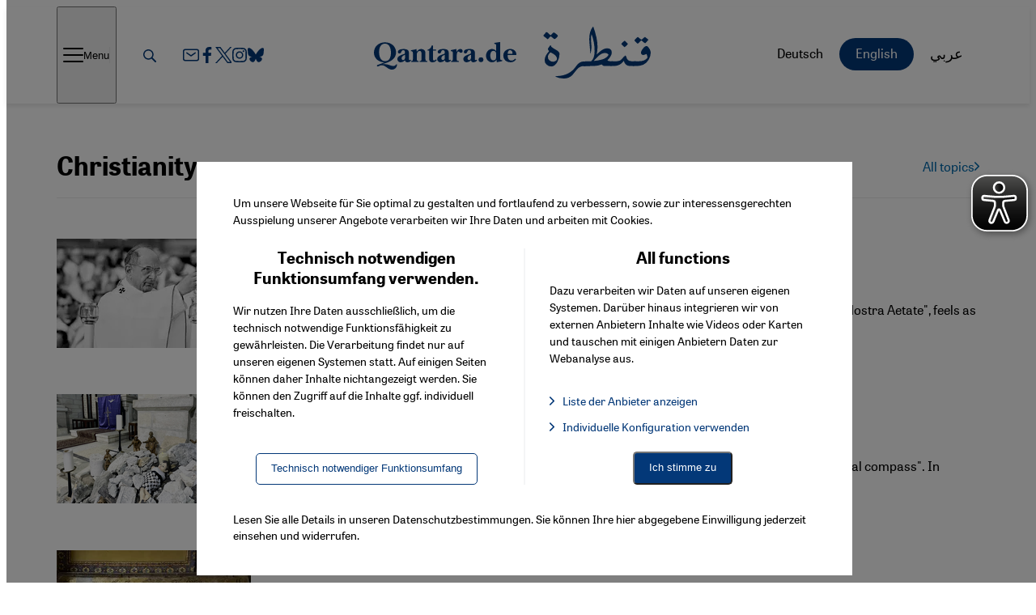

--- FILE ---
content_type: text/html; charset=UTF-8
request_url: https://qantara.de/en/topic/christianity
body_size: 28757
content:
<!DOCTYPE html>
<html lang="en" dir="ltr" prefix="og: https://ogp.me/ns#">
  <head>
    <meta charset="utf-8" />
<meta name="description" content="The news portal Qantara aims to promote dialogue with the Islamic world. It is run by German&#039;s international broadcaster Deutsche Welle." />
<meta name="robots" content="index, follow, noarchive" />
<link rel="canonical" href="https://qantara.de/en/topic/christianity" />
<meta property="og:site_name" content="Qantara.de - Dialog mit der islamischen Welt" />
<meta property="og:title" content="Christianity" />
<meta property="og:description" content="The online portal Qantara.de wants to promote dialogue with the Islamic world. It is operated by the German international broadcaster Deutsche Welle." />
<meta name="twitter:title" content="Christianity" />
<meta name="twitter:description" content="The online portal Qantara.de wants to promote dialogue with the Islamic world. It is operated by the German international broadcaster Deutsche Welle." />
<meta name="twitter:site:id" content="Qantaraen" />
<meta name="twitter:creator:id" content="Qantaraen" />
<meta name="MobileOptimized" content="width" />
<meta name="HandheldFriendly" content="true" />
<meta name="viewport" content="width=device-width, initial-scale=1.0" />
<style>div#sliding-popup, div#sliding-popup .eu-cookie-withdraw-banner, .eu-cookie-withdraw-tab {background: #0779bf} div#sliding-popup.eu-cookie-withdraw-wrapper { background: transparent; } #sliding-popup h1, #sliding-popup h2, #sliding-popup h3, #sliding-popup p, #sliding-popup label, #sliding-popup div, .eu-cookie-compliance-more-button, .eu-cookie-compliance-secondary-button, .eu-cookie-withdraw-tab { color: #ffffff;} .eu-cookie-withdraw-tab { border-color: #ffffff;}</style>
<link rel="icon" href="/themes/custom/uv_theme/favicon.ico" type="image/vnd.microsoft.icon" />
<link rel="alternate" hreflang="en" href="https://qantara.de/en/topic/christianity" />
<link rel="alternate" hreflang="de" href="https://qantara.de/thema/christentum" />
<link rel="alternate" hreflang="ar" href="https://qantara.de/ar/topic/%D8%A7%D9%84%D9%85%D8%B3%D9%8A%D8%AD%D9%8A%D8%A9" />
<link rel="alternate" type="application/rss+xml" title="Christianity" href="https://qantara.de/en/taxonomy/term/3216/feed" />

    <title>Christianity | Qantara.de - Dialog mit der islamischen Welt</title>

        <link rel="preload" href="/themes/custom/uv_theme/src/fonts/tablet-gothic-regular.woff2" as="font" type="font/woff2" crossorigin>
    <link rel="preload" href="/themes/custom/uv_theme/src/fonts/noto-serif-regular-subset.woff2" as="font" type="font/woff2" crossorigin>

    <style type="text/css">
      @font-face {
        font-family: 'Noto Serif';
        font-style: normal;
        font-weight: 400;
        src: local('Noto Serif'),
           url('/themes/custom/uv_theme/src/fonts/noto-serif-regular-subset.woff2') format('woff2');
        font-display: swap;
      }

      @font-face {
        font-family: 'Noto Serif';
        font-style: normal;
        font-weight: 700;
        src: local('Noto Serif Bold'),
           url('/themes/custom/uv_theme/src/fonts/noto-serif-bold-subset.woff2') format('woff2');
        font-display: swap;
      }

      @font-face {
        font-family: 'Tablet Gothic';
        font-style: normal;
        font-weight: 400;
        src: local('Tablet Gothic'),
           url('/themes/custom/uv_theme/src/fonts/tablet-gothic-regular.woff2') format('woff2');
        font-display: swap;
      }

      @font-face {
        font-family: 'Tablet Gothic';
        font-style: normal;
        font-weight: 700;
        src: local('Tablet Gothic Bold'),
          url('/themes/custom/uv_theme/src/fonts/tablet-gothic-bold.woff2') format('woff2');
        font-display: swap;
      }

      
    </style>

  <style id="critical-css">div.content-wrapper{display:grid;grid-template-columns:1fr min(var(--max-width),100% - 30px) 1fr}@media only screen and (min-width:1024px){div.content-wrapper{grid-template-columns:1fr min(var(--max-width),100% - 90px) 1fr}}.section-hl{border-bottom:1px solid var(--light-medium-grey);color:var(--color-1);font-family:var(--font-2);font-size:1.5rem;margin:0 0 var(--vspace-l-xl);padding:0 0 var(--vspace-xs)}:where(:not(html,iframe,canvas,img,svg,video,audio):not(svg *,symbol *)){all:unset;display:revert}*,:after,:before{box-sizing:border-box}a,button{cursor:revert}menu,ol,ul{list-style:none}img{max-block-size:100%;max-inline-size:100%}table{border-collapse:collapse}input,textarea{-webkit-user-select:auto}textarea{white-space:revert}::placeholder{color:unset}::marker{content:normal}:where([hidden]){display:none}:where([contenteditable]:not([contenteditable=false])){-moz-user-modify:read-write;-webkit-user-modify:read-write;-webkit-line-break:after-white-space;overflow-wrap:break-word;-webkit-user-select:auto}:where([draggable=true]){-webkit-user-drag:element}:where(dialog:modal){all:revert}html{-moz-text-size-adjust:none;-webkit-text-size-adjust:none;text-size-adjust:none}:root{--font-1:"Tablet Gothic";--font-2:"Noto Serif";--color-1:#033878;--color-2:#006aad;--color-3:#f6f9fc;--text-color:#000;--light-grey:#f4f5f6;--light-medium-grey:#ebebeb;--grey:#e0e0e3;--dark-grey:#6f6f6f;--max-width-large:1240px;--max-width:1140px;--max-width-text:660px;--header-height-mobile:56px;--header-height:120px;--vspace-xs:8px;--vspace-s:12px;--vspace-m:18px;--vspace-l:24px;--vspace-xl:38px;--vspace-2xl:50px;--vspace-3xl:60px;--vspace-4xl:70px;--vspace-5xl:90px;--vspace-m-xl:clamp(var(--vspace-m),2.75vw,var(--vspace-xl));--vspace-l-xl:clamp(var(--vspace-l),2.75vw,var(--vspace-xl));--vspace-xl-2xl:clamp(var(--vspace-xl),4vw,var(--vspace-2xl));--vspace-xl-4xl:clamp(var(--vspace-xl),4.25vw,var(--vspace-2xl));--vspace-2xl-3xl:clamp(var(--vspace-2xl),4.5vw,var(--vspace-3xl));--vspace-2xl-4xl:clamp(var(--vspace-2xl),5vw,var(--vspace-4xl));--vspace-3xl-5xl:clamp(var(--vspace-3xl),6vw,var(--vspace-5xl));--transition-short:all .3s ease-in-out;--transition-medium:all .8s ease-in-out;--header-outer-height:110px;--header-inner-height:70px;--header-height-difference:calc(var(--header-outer-height) - var(--header-inner-height))}html{box-sizing:border-box}*,:after,:before{box-sizing:inherit}body{background:var(--bg-color);scroll-behavior:smooth}a{text-decoration-skip:ink;color:var(--text-color);cursor:pointer;text-decoration:none}a:focus,a:hover{transition:var(--transition-short)}a:focus h2,a:focus h3,a:hover h2,a:hover h3{color:var(--color-2);transition:var(--transition-short)}:is(a){--outline-size:max(2px,0.08em);--outline-style:solid;--outline-color:currentColor}:is(a):focus-visible{outline:var(--outline-size) var(--outline-style) var(--outline-color);outline-offset:var(--outline-offset,var(--outline-size))}:is(a):focus{outline:var(--outline-size) var(--outline-style) var(--outline-color);outline-offset:var(--outline-offset,var(--outline-size))}:is(a):focus:not(:focus-visible){outline:none}p a{color:var(--color-2);text-decoration:underline}p a[href$=".doc"]:before,p a[href$=".docx"]:before,p a[href$=".pdf"]:before,p a[href$=".pptx"]:before,p a[href$=".rar"]:before,p a[href$=".txt"]:before,p a[href$=".xlsx"]:before,p a[href$=".zip"]:before{background:url(/themes/custom/uv_theme/dist/icons/download.svg) no-repeat 50%;background-size:contain;content:"";display:inline-block;height:1em;margin:0 4px -3px 0;width:1em}p a:focus,p a:hover{color:#0097f5}p a.ext:not([href$=".pdf"]):not([href$=".zip"]):not([href$=".txt"]):not([href$=".rar"]):not([href$=".doc"]):not([href$=".docx"]):not([href$=".xlsx"]):not([href$=".pptx"]):after{content:"↗";display:inline-block;font-weight:700;margin-left:3px}ul li a{color:var(--color-2)}ul li:has(a[href$=".doc"]),ul li:has(a[href$=".docx"]),ul li:has(a[href$=".pdf"]),ul li:has(a[href$=".pptx"]),ul li:has(a[href$=".rar"]),ul li:has(a[href$=".txt"]),ul li:has(a[href$=".xlsx"]),ul li:has(a[href$=".zip"]){list-style-type:none}ul li:has(a[href$=".doc"]) a:before,ul li:has(a[href$=".docx"]) a:before,ul li:has(a[href$=".pdf"]) a:before,ul li:has(a[href$=".pptx"]) a:before,ul li:has(a[href$=".rar"]) a:before,ul li:has(a[href$=".txt"]) a:before,ul li:has(a[href$=".xlsx"]) a:before,ul li:has(a[href$=".zip"]) a:before{background:url(/themes/custom/uv_theme/dist/icons/download.svg) no-repeat 50%;background-size:contain;content:"";display:inline-block;height:1em;margin:0 12px -3px 0;width:1em}ul:has(li a[href$=".pdf"],li a[href$=".zip"],li a[href$=".txt"],li a[href$=".rar"],li a[href$=".doc"],li a[href$=".docx"],li a[href$=".xlsx"],li a[href$=".pptx"]) li{margin-left:0}ol li a{color:var(--color-2)}ol li:has(a[href$=".doc"])::marker,ol li:has(a[href$=".docx"])::marker,ol li:has(a[href$=".pdf"])::marker,ol li:has(a[href$=".pptx"])::marker,ol li:has(a[href$=".rar"])::marker,ol li:has(a[href$=".txt"])::marker,ol li:has(a[href$=".xlsx"])::marker,ol li:has(a[href$=".zip"])::marker{color:var(--color-2)}a :is(h3,p){color:var(--text-color)}p{margin:0 0 var(--vspace-l)}.ntype-article p:last-child{margin:0}img{display:block;height:auto;max-width:100%}ol,ul{margin:0;padding:0}li{list-style:none}figure{margin:0}picture{display:block}button{cursor:pointer}button:focus{outline-color:var(--color-1);outline-offset:.25rem;outline-width:.15rem}svg{fill:var(--text-color)}@media(prefers-reduced-motion:reduce){*,:after,:before{animation-duration:.01s!important;scroll-behavior:auto!important;transition-duration:.01s!important}}body{color:var(--text-color);font:400 16px/1.5 var(--font-1),Arial,Helvetica,sans-serif}h1,h2,h3{text-wrap:balance;font-family:var(--font-1),Arial,Helvetica,sans-serif;font-weight:700;line-height:1.25}h2,h3{hyphens:auto}h1{font-size:clamp(1.875rem,1.5288461538rem + 1.5384615385vw,2.625rem);margin:0 0 var(--vspace-xl-2xl)}h2{font-size:1.5rem}h2,h3{margin:0 0 var(--vspace-m)}h3{font-size:1.25rem}b,strong{font-weight:700}em,i{font-style:italic}html[dir=rtl]{--font-1:"Noto Arabic";--font-2:"Noto Arabic"}#header{background:#fff;box-shadow:0 3px 6px rgba(0,0,0,.102);margin:0;position:sticky;top:0;z-index:9}@media only screen and (max-width:767px){body:is(.page-node-type-frontpage) #header{margin:0!important}}body:not(.page-node-type-article):not(.page-node-type-news):not(.page-node-type-image-gallery)>div>#header{margin:0 0 var(--vspace-2xl-3xl)}.header-banner{border-bottom:4px solid var(--color-1);min-height:52px}.header-banner img{height:56px;object-fit:cover;width:100%}@media only screen and (min-width:768px){.header-banner img{height:87px;object-fit:cover;width:100%}}.header-wrapper{display:grid;gap:20px;grid-template-areas:". search language menu";grid-template-columns:1fr max-content max-content max-content;grid-template-rows:var(--header-height-mobile);justify-content:space-between;margin:0 15px}@media only screen and (min-width:768px){.header-wrapper{gap:0 20px;grid-template-areas:"menu search logo language";grid-template-columns:max-content max-content 1fr max-content;grid-template-rows:120px;height:var(--header-height);max-width:var(--max-width)}}@media only screen and (min-width:1024px){.header-wrapper{gap:0 30px;grid-template-areas:"menu search socialmedia logo language";grid-template-columns:max-content max-content max-content 1fr max-content;height:120px;margin:0 45px;transition:var(--transition-short)}}@media only screen and (min-width:1280px){.header-wrapper{margin:0 auto}}@media only screen and (min-width:768px){.header-wrapper.shrink{grid-template-rows:90px;height:90px}}.header-wrapper a{color:#fff}.header-wrapper a,.header-wrapper div,.header-wrapper ul{align-self:center}.header-wrapper nav{order:4}.header-wrapper .search{grid-area:search;height:19px;order:2}.header-wrapper .social-media{display:none}@media only screen and (min-width:1280px){.header-wrapper .social-media{display:flex;grid-area:socialmedia;margin-top:6px}}.header-wrapper .logo{height:34px}@media only screen and (min-width:768px){.header-wrapper .logo{flex:1;grid-area:logo;height:auto;justify-self:center;order:1}}@media only screen and (max-width:767px){.header-wrapper .logo svg{height:34px;width:178px}}.header-wrapper svg{fill:var(--color-1)}.header-wrapper a:hover svg{fill:var(--color-2)}.header-wrapper .language-switch{align-items:center;display:flex;grid-area:language;position:relative}@media only screen and (min-width:1280px){.header-wrapper .language-switch{display:block}}.header-wrapper .language-switch a{color:var(--text-color)}@media only screen and (max-width:767px){.header-wrapper .language-switch a{padding-left:10px;padding-right:10px}}.header-wrapper .language-switch a.active{background:unset;color:initial}@media only screen and (min-width:1280px){.header-wrapper .language-switch a.active{background:var(--color-1);color:#fff}}#block-uv-theme-hauptnavigation{display:none}.hamburger{align-items:center;display:flex;gap:15px;grid-area:menu;transition:opacity,filter .15s linear}@media only screen and (min-width:1024px){.hamburger{order:0}}.hamburger:focus .hamburger-inner,.hamburger:focus .hamburger-inner:after,.hamburger:focus .hamburger-inner:before,.hamburger:hover .hamburger-inner,.hamburger:hover .hamburger-inner:after,.hamburger:hover .hamburger-inner:before{background:var(--color-2)}.hamburger:focus .menu-title,.hamburger:hover .menu-title{color:var(--color-2)}.hamburger-box{display:inline-block;height:25px;margin-top:-2px;position:relative;width:25px}.hamburger-inner,.hamburger-inner:after,.hamburger-inner:before{background:var(--text-color);border-radius:2px;height:2px;position:absolute;transition:transform .15s ease;width:25px}.hamburger-inner{display:block;top:50%}.hamburger-inner:after,.hamburger-inner:before{content:"";display:block}.hamburger-inner:before{top:-8px}.hamburger-inner:after{bottom:-8px}.hamburger-inner{transition-duration:.22s;transition-timing-function:cubic-bezier(.55,.055,.675,.19)}.hamburger-inner:before{transition:top .1s ease-in .25s,opacity .1s ease-in}.hamburger-inner:after{transition:bottom .1s ease-in .25s,transform .22s cubic-bezier(.55,.055,.675,.19)}.menu-title{display:none}@media only screen and (min-width:768px){.menu-title{align-items:center;display:flex;gap:20px}.menu-title:after{background:var(--grey);content:"";height:20px;width:1px}}body.mm-ocd-opened .hamburger-inner{transform:rotate(225deg);transition-delay:.12s;transition-timing-function:cubic-bezier(.215,.61,.355,1)}body.mm-ocd-opened .hamburger-inner:before{opacity:0;top:0;transition:top .1s ease-out,opacity .1s ease-out .12s}body.mm-ocd-opened .hamburger-inner:after{bottom:0;transform:rotate(-90deg);transition:bottom .1s ease-out,transform .22s cubic-bezier(.215,.61,.355,1) .12s}.language-select{align-items:center;display:flex;gap:5px;text-transform:uppercase}@media only screen and (min-width:1024px){.language-select{display:none}}ul.language-list{display:flex;height:0;opacity:0;visibility:hidden;width:0}@media only screen and (min-width:1024px){ul.language-list{height:auto;opacity:1;position:static;transform:unset;visibility:visible;width:auto}}.main-content{margin:0 0 var(--vspace-3xl-5xl);position:relative;scroll-margin-top:calc(var(--header-height) + var(--vspace-3xl))}@media screen{.content-wrapper{display:grid}article.content-wrapper{grid-template-columns:1fr min(var(--max-width-text),100% - 30px) 1fr;padding:var(--vspace-xl-4xl) 0;position:relative}article.content-wrapper:before{background:#fff;content:"";height:100%;left:50%;max-width:var(--max-width-large);position:absolute;transform:translate(-50%);width:100%;z-index:-1}.content-wrapper>*{grid-column:2}}.full-bleed{grid-column:1/-1;width:100%}ul.grid{display:grid;gap:40px;width:100%}@media only screen and (min-width:768px){ul.grid{gap:20px;grid-template-columns:repeat(auto-fill,minmax(232px,1fr))}}@media only screen and (min-width:1024px){ul.grid{grid-template-columns:repeat(auto-fill,minmax(298px,1fr))}}@media only screen and (min-width:1280px){ul.grid{gap:40px 48px;grid-template-columns:repeat(auto-fill,minmax(348px,1fr))}}@media only screen and (min-width:768px){.grid.two-column{gap:40px 48px;grid-template-columns:1fr 1fr}}@media only screen and (min-width:1024px){.list.two-column{display:grid;gap:40px 48px;grid-template-columns:1fr 1fr}}.list.two-column li{margin:0 0 var(--vspace-xl)}@media only screen and (min-width:1024px){.list.two-column li{margin:0}}.list.two-column h3{margin:0}.mode-list{display:grid;gap:20px}@media only screen and (min-width:768px){.mode-list{gap:30px;grid-template-columns:max-content auto}}@media only screen and (min-width:1024px){.mode-list{gap:50px}}@media only screen and (max-width:767px){.mode-list .kicker{margin:0 0 var(--vspace-xs)}.mode-list h3{margin:0}}.mode-list.small{display:block}@media only screen and (min-width:768px){.mode-list.small-image{gap:30px;grid-template-columns:170px auto}}.views-infinite-scroll-content-wrapper>div+div{margin:var(--vspace-3xl) 0 0}.social-media{display:flex;gap:30px}.social-media svg{fill:var(--color-1)}.social-media .bluesky svg,.social-media .facebook svg,.social-media .instagram svg,.social-media .newsletter svg,.social-media .x svg{height:20px;width:20px}.visually-hidden{clip:rect(0 0 0 0);clip-path:inset(50%);height:1px;overflow:hidden;position:absolute;white-space:nowrap;width:1px}.visually-hidden.focusable:active,.visually-hidden.focusable:focus{clip:auto;background:#fff;clip-path:unset;color:var(--color-2);height:auto;overflow:visible;padding:5px 10px;position:fixed;top:0;width:auto;z-index:100}.ntype-article.mode-full .meta-data{display:flex;font-size:clamp(.875rem,.8173076923rem + .2564102564vw,1rem);gap:10px;margin:0 0 var(--vspace-s)}.ntype-article.mode-full .meta-data .kicker{font-size:clamp(.875rem,.8173076923rem + .2564102564vw,1rem);margin:0}.ntype-article.mode-full .topimage{margin:0 -15px var(--vspace-xl)}@media only screen and (min-width:768px){.ntype-article.mode-full .topimage{margin:0 -20px var(--vspace-2xl)}}.ntype-article.mode-full .topimage .caption{margin:var(--vspace-s) 15px 0}.main-content .language-switch{margin:0 0 var(--vspace-xl-2xl)}.main-content .language-switch ul{display:flex}.ntype-article.mode-top{display:grid}@media only screen and (min-width:768px){.ntype-article.mode-top{border-bottom:1px solid var(--light-medium-grey);gap:0 30px;grid-template-columns:auto 62%;grid-template-rows:repeat(6,auto);padding:0 0 var(--vspace-xl)}}@media only screen and (min-width:1280px){.ntype-article.mode-top{grid-template-columns:370px 740px}}@media only screen and (min-width:768px){.ntype-article.mode-top .kicker,.ntype-article.mode-top h2{grid-column:1/span 2}}@media only screen and (min-width:1280px){.ntype-article.mode-top .kicker,.ntype-article.mode-top h2{grid-column:1}}@media only screen and (min-width:768px){.ntype-article.mode-top p{grid-row:3}.ntype-article.mode-top .author{grid-row:4}}@media only screen and (max-width:767px){.ntype-article.mode-top figure{margin:0 -15px 20px;order:-1}}@media only screen and (min-width:768px){.ntype-article.mode-top figure{grid-column:2;grid-row:3/span 4}}@media only screen and (min-width:1280px){.ntype-article.mode-top figure{grid-row:1/span 6}}.ntype-article.mode-top h2{font-size:clamp(1.5rem,1.1538461538rem + 1.5384615385vw,2.25rem);line-height:1.2;margin:0 0 var(--vspace-s)}@media only screen and (min-width:768px){.ntype-article.mode-top h2{margin:0 0 var(--vspace-l)}}
</style>
<link rel="preload" href="/sites/default/files/css/css_i36I5wN--fuz4gnxMCo2r697aHoiKONg2Dex4IV-jKE.css?delta=0&amp;language=en&amp;theme=uv_theme&amp;include=eJxFyEEOgCAMBMAPgTzJVNwoUigBqjzfi4bjjJcKt1ctxAtdNAxG55Djfx-N3ms_keC8SAyYPlg2Yutbm5cSsk5mPI3RO6otUrS8SZ0tUw" as="style" />
<link rel="stylesheet" media="print" href="/sites/default/files/css/css_i36I5wN--fuz4gnxMCo2r697aHoiKONg2Dex4IV-jKE.css?delta=0&amp;language=en&amp;theme=uv_theme&amp;include=eJxFyEEOgCAMBMAPgTzJVNwoUigBqjzfi4bjjJcKt1ctxAtdNAxG55Djfx-N3ms_keC8SAyYPlg2Yutbm5cSsk5mPI3RO6otUrS8SZ0tUw" data-onload-media="all" onload="this.onload=null;this.media=this.dataset.onloadMedia" />
<noscript><link rel="stylesheet" media="all" href="/sites/default/files/css/css_i36I5wN--fuz4gnxMCo2r697aHoiKONg2Dex4IV-jKE.css?delta=0&amp;language=en&amp;theme=uv_theme&amp;include=eJxFyEEOgCAMBMAPgTzJVNwoUigBqjzfi4bjjJcKt1ctxAtdNAxG55Djfx-N3ms_keC8SAyYPlg2Yutbm5cSsk5mPI3RO6otUrS8SZ0tUw" />
</noscript><link rel="preload" href="/sites/default/files/css/css_gLmI9fpZYb0OiX19XvArVXLvAnuEompNiDdkBk0gMug.css?delta=1&amp;language=en&amp;theme=uv_theme&amp;include=eJxFyEEOgCAMBMAPgTzJVNwoUigBqjzfi4bjjJcKt1ctxAtdNAxG55Djfx-N3ms_keC8SAyYPlg2Yutbm5cSsk5mPI3RO6otUrS8SZ0tUw" as="style" fetchpriority="low" />
<link rel="stylesheet" media="print" href="/sites/default/files/css/css_gLmI9fpZYb0OiX19XvArVXLvAnuEompNiDdkBk0gMug.css?delta=1&amp;language=en&amp;theme=uv_theme&amp;include=eJxFyEEOgCAMBMAPgTzJVNwoUigBqjzfi4bjjJcKt1ctxAtdNAxG55Djfx-N3ms_keC8SAyYPlg2Yutbm5cSsk5mPI3RO6otUrS8SZ0tUw" as="style" fetchpriority="low" data-onload-media="all" onload="this.onload=null;this.media=this.dataset.onloadMedia" />
<noscript><link rel="stylesheet" media="all" href="/sites/default/files/css/css_gLmI9fpZYb0OiX19XvArVXLvAnuEompNiDdkBk0gMug.css?delta=1&amp;language=en&amp;theme=uv_theme&amp;include=eJxFyEEOgCAMBMAPgTzJVNwoUigBqjzfi4bjjJcKt1ctxAtdNAxG55Djfx-N3ms_keC8SAyYPlg2Yutbm5cSsk5mPI3RO6otUrS8SZ0tUw" as="style" fetchpriority="low" />
</noscript><link rel="preload" href="/themes/custom/uv_theme/dist/main.css?t60pev" fetchpriority="high" as="style" />
<link rel="stylesheet" media="print" href="/themes/custom/uv_theme/dist/main.css?t60pev" fetchpriority="high" data-onload-media="all" onload="this.onload=null;this.media=this.dataset.onloadMedia" />
<noscript><link rel="stylesheet" media="all" href="/themes/custom/uv_theme/dist/main.css?t60pev" fetchpriority="high" />
</noscript><link rel="preload" href="/themes/custom/uv_theme/dist/navigation.css?t60pev" as="style" />
<link rel="stylesheet" media="print" href="/themes/custom/uv_theme/dist/navigation.css?t60pev" data-onload-media="all" onload="this.onload=null;this.media=this.dataset.onloadMedia" />
<noscript><link rel="stylesheet" media="all" href="/themes/custom/uv_theme/dist/navigation.css?t60pev" />
</noscript><link rel="preload" href="/themes/custom/uv_theme/dist/content.css?t60pev" as="style" />
<link rel="stylesheet" media="print" href="/themes/custom/uv_theme/dist/content.css?t60pev" data-onload-media="all" onload="this.onload=null;this.media=this.dataset.onloadMedia" />
<noscript><link rel="stylesheet" media="all" href="/themes/custom/uv_theme/dist/content.css?t60pev" />
</noscript><link rel="preload" href="/themes/custom/uv_theme/dist/misc.css?t60pev" fetchpriority="low" as="style" />
<link rel="stylesheet" media="print" href="/themes/custom/uv_theme/dist/misc.css?t60pev" fetchpriority="low" data-onload-media="all" onload="this.onload=null;this.media=this.dataset.onloadMedia" />
<noscript><link rel="stylesheet" media="all" href="/themes/custom/uv_theme/dist/misc.css?t60pev" fetchpriority="low" />
</noscript><link rel="preload" href="/themes/custom/uv_theme/dist/paragraph.css?t60pev" fetchpriority="low" as="style" />
<link rel="stylesheet" media="print" href="/themes/custom/uv_theme/dist/paragraph.css?t60pev" fetchpriority="low" data-onload-media="all" onload="this.onload=null;this.media=this.dataset.onloadMedia" />
<noscript><link rel="stylesheet" media="all" href="/themes/custom/uv_theme/dist/paragraph.css?t60pev" fetchpriority="low" />
</noscript><link rel="stylesheet" media="print" href="/themes/custom/uv_theme/css-print/print.css?t60pev" />
<link rel="preload" href="/sites/default/files/css/css_3ljbZKRtUJs1lpKs12Vg6bOwWYJLdzSAr3_5dOMz0_o.css?delta=8&amp;language=en&amp;theme=uv_theme&amp;include=eJxFyEEOgCAMBMAPgTzJVNwoUigBqjzfi4bjjJcKt1ctxAtdNAxG55Djfx-N3ms_keC8SAyYPlg2Yutbm5cSsk5mPI3RO6otUrS8SZ0tUw" as="style" />
<link rel="stylesheet" media="print" href="/sites/default/files/css/css_3ljbZKRtUJs1lpKs12Vg6bOwWYJLdzSAr3_5dOMz0_o.css?delta=8&amp;language=en&amp;theme=uv_theme&amp;include=eJxFyEEOgCAMBMAPgTzJVNwoUigBqjzfi4bjjJcKt1ctxAtdNAxG55Djfx-N3ms_keC8SAyYPlg2Yutbm5cSsk5mPI3RO6otUrS8SZ0tUw" data-onload-media="all" onload="this.onload=null;this.media=this.dataset.onloadMedia" />
<noscript><link rel="stylesheet" media="all" href="/sites/default/files/css/css_3ljbZKRtUJs1lpKs12Vg6bOwWYJLdzSAr3_5dOMz0_o.css?delta=8&amp;language=en&amp;theme=uv_theme&amp;include=eJxFyEEOgCAMBMAPgTzJVNwoUigBqjzfi4bjjJcKt1ctxAtdNAxG55Djfx-N3ms_keC8SAyYPlg2Yutbm5cSsk5mPI3RO6otUrS8SZ0tUw" />
</noscript>
    

      

  
  <link rel="icon" href="/themes/custom/uv_theme/src/images/icon.svg" type="image/svg+xml">
  <link rel="apple-touch-icon" href="/themes/custom/uv_theme/src/images/apple-touch-icon.png">
  <link rel="manifest" href="/themes/custom/uv_theme/manifest.webmanifest">

  <meta name="google-site-verification" content="5Mso-HcFumyEJELrYiu2yh8N2GqjgG1_Y6ds9HAcUME" />

  </head>
  <body class="path-taxonomy">

  
        <a href="#main-content" class="visually-hidden focusable skip-link">
      Direkt zum Inhalt springen
    </a>

    
      <div class="dialog-off-canvas-main-canvas" data-off-canvas-main-canvas>
    
<header id="header">

 
  <div class="header-wrapper">
      <nav role="navigation" aria-labelledby="block-uv-theme-hauptnavigation-menu" id="block-uv-theme-hauptnavigation">
            
  <h2 class="visually-hidden" id="block-uv-theme-hauptnavigation-menu">Hauptnavigation</h2>
  

        
              <ul class="menu">
    
                       
      <li>
        <a href="/en/politics" data-drupal-link-system-path="node/42366">Politics</a>
              </li>

                       
      <li>
        <a href="/en/society" data-drupal-link-system-path="node/10">Society</a>
              </li>

                       
      <li>
        <a href="/en/culture" data-drupal-link-system-path="node/42425">Culture</a>
              </li>

                       
      <li>
        <a href="/en/topics" data-drupal-link-system-path="topics">Topics</a>
              </li>

                <li class="social-media">
        <a class="newsletter" href="/newsletter" title="Link to our Newsletter Signup"
           aria-label="Link to our Newsletter Signup">
          <svg xmlns="http://www.w3.org/2000/svg" width="20" height="20.001"><path d="M-108.453 19.995v-9.123h3.062l.459-3.556h-3.521v-2.27c0-1.03.286-1.73 1.762-1.73h1.883V.14a25.38 25.38 0 0 0-2.741-.14c-2.715 0-4.573 1.657-4.573 4.7v2.622h-3.07v3.556h3.07v9.123l3.669-.006ZM-70 2.622c2.403 0 2.688.01 3.637.053.877.04 1.354.186 1.67.31.421.163.72.358 1.036.673.315.315.51.615.673 1.035.123.317.27.793.31 1.67.043.95.052 1.234.052 3.638s-.009 2.687-.052 3.636c-.04.878-.187 1.354-.31 1.671-.163.42-.358.72-.673 1.035-.315.315-.615.51-1.035.674-.317.123-.794.27-1.671.31-.95.043-1.234.052-3.637.052s-2.688-.01-3.637-.053c-.877-.04-1.354-.186-1.67-.31a2.788 2.788 0 0 1-1.036-.673 2.789 2.789 0 0 1-.673-1.035c-.123-.317-.27-.793-.31-1.67-.043-.95-.052-1.234-.052-3.637s.009-2.688.052-3.637c.04-.878.187-1.354.31-1.671.163-.42.358-.72.673-1.035.315-.315.615-.51 1.035-.673.317-.124.794-.27 1.671-.31.95-.044 1.234-.053 3.637-.053m0-1.621c-2.444 0-2.75.01-3.71.054-.959.043-1.613.196-2.185.418a4.412 4.412 0 0 0-1.594 1.038c-.5.5-.809 1.002-1.039 1.594-.222.573-.374 1.227-.418 2.185C-78.99 7.25-79 7.556-79 10c0 2.445.01 2.751.054 3.711.044.958.196 1.612.418 2.185.23.592.538 1.094 1.039 1.594.5.5 1.002.808 1.594 1.038.572.223 1.226.375 2.184.418.96.044 1.267.055 3.711.055s2.75-.01 3.71-.055c.959-.043 1.613-.195 2.185-.418a4.412 4.412 0 0 0 1.594-1.038c.5-.5.809-1.002 1.039-1.594.222-.573.374-1.227.418-2.185.044-.96.054-1.266.054-3.71s-.01-2.751-.054-3.711c-.044-.958-.196-1.612-.418-2.185a4.412 4.412 0 0 0-1.039-1.594c-.5-.5-1.002-.808-1.594-1.038-.572-.222-1.226-.375-2.184-.418C-67.25 1.01-67.556 1-70 1Z"/><path d="M-70 5.379a4.622 4.622 0 1 0 0 9.243 4.622 4.622 0 0 0 0-9.243ZM-70 13a3 3 0 1 1 0-6 3 3 0 0 1 0 6Z"/><circle cx="-65.196" cy="5.196" r="1.08"/><path d="M-35.665 2.381c2.293 1.722 4.76 5.212 5.665 7.085.906-1.873 3.372-5.364 5.665-7.085C-22.681 1.14-20 .178-20 3.236c0 .61-.35 5.13-.556 5.865-.713 2.55-3.315 3.201-5.629 2.808 4.045.688 5.074 2.968 2.852 5.248-4.22 4.331-6.066-1.086-6.54-2.474-.086-.255-.126-.374-.127-.272 0-.102-.041.017-.128.272-.473 1.388-2.318 6.805-6.539 2.474-2.222-2.28-1.193-4.56 2.852-5.248-2.314.393-4.916-.257-5.63-2.808C-39.65 8.367-40 3.847-40 3.236c0-3.058 2.68-2.097 4.335-.855ZM10 11.783a.764.764 0 0 1-.44-.14L4.43 8.053a.769.769 0 1 1 .882-1.26L10 10.075l4.688-3.28a.768.768 0 1 1 .881 1.26l-5.128 3.59a.764.764 0 0 1-.44.139Z"/><path d="M17.18 17.45H2.82A2.823 2.823 0 0 1 0 14.628V5.372a2.823 2.823 0 0 1 2.82-2.82h14.36A2.823 2.823 0 0 1 20 5.372v9.257a2.823 2.823 0 0 1-2.82 2.82ZM2.82 4.09c-.706 0-1.281.575-1.281 1.282v9.257c0 .707.575 1.282 1.282 1.282H17.18c.707 0 1.282-.575 1.282-1.282V5.372c0-.707-.575-1.282-1.282-1.282H2.82Z"/></svg>        </a>
        <a class="facebook" href="https://www.facebook.com/.qantara.de"
           target="_blank" rel="noopener noreferrer" title="Link to our Facebook Profile (new window)"
           aria-label="Link to our Facebook Profile">
          <svg xmlns="http://www.w3.org/2000/svg" width="17.421" height="33.558" viewBox="0 0 17.421 33.558" aria-hidden="true"><path d="M11.305 33.555V18.249h5.138l.769-5.966h-5.907V8.474c0-1.728.48-2.9 2.957-2.9h3.159V.235a42.408 42.408 0 0 0-4.599-.236C8.267-.001 5.15 2.78 5.15 7.886v4.4H0v5.966h5.15v15.306Z"/></svg>        </a>
        <a class="x" href="https://x.com/Qantara"
           target="_blank" rel="noopener noreferrer" title="Link to our X Profile (new window)"
           aria-label="Link to our X Profile">
          <svg xmlns="http://www.w3.org/2000/svg" width="21.252" height="20" aria-hidden="true"><path fill="#033878" d="M2.785 1.377H5.69l12.828 17.247h-2.905ZM18.412 0l-6.658 7.232L6.375 0H.052l8.2 11.031L0 20h1.858l7.229-7.852L14.928 20h6.324L12.585 8.348 20.27 0Z" data-name="Pfad 685"/></svg>        </a>
        <a class="instagram" href="https://www.instagram.com/qantara_de/"
           target="_blank" rel="noopener noreferrer" title="Link to our Instagram Profile (new window)"
           aria-label="Link to our Instagram Profile">
          <svg xmlns="http://www.w3.org/2000/svg" width="20" height="20.001"><path d="M10 2.622c2.403 0 2.688.01 3.637.053.877.04 1.354.186 1.67.31.421.163.72.358 1.036.673.315.315.51.615.673 1.035.123.317.27.793.31 1.67.043.95.052 1.234.052 3.638s-.009 2.687-.052 3.636c-.04.878-.187 1.354-.31 1.671-.163.42-.358.72-.673 1.035-.315.315-.615.51-1.035.674-.317.123-.794.27-1.671.31-.95.043-1.234.052-3.637.052s-2.688-.01-3.637-.053c-.877-.04-1.354-.186-1.67-.31a2.788 2.788 0 0 1-1.036-.673 2.789 2.789 0 0 1-.673-1.035c-.123-.317-.27-.793-.31-1.67-.043-.95-.052-1.234-.052-3.637s.009-2.688.052-3.637c.04-.878.187-1.354.31-1.671.163-.42.358-.72.673-1.035.315-.315.615-.51 1.035-.673.317-.124.794-.27 1.671-.31.95-.044 1.234-.053 3.637-.053m0-1.621c-2.444 0-2.75.01-3.71.054-.959.043-1.613.196-2.185.418A4.412 4.412 0 0 0 2.51 2.511c-.5.5-.809 1.002-1.039 1.594-.222.573-.374 1.227-.418 2.185C1.01 7.25 1 7.556 1 10c0 2.445.01 2.751.054 3.711.044.958.196 1.612.418 2.185.23.592.538 1.094 1.039 1.594.5.5 1.002.808 1.594 1.038.572.223 1.226.375 2.184.418.96.044 1.267.055 3.711.055s2.75-.01 3.71-.055c.959-.043 1.613-.195 2.185-.418a4.412 4.412 0 0 0 1.594-1.038c.5-.5.809-1.002 1.039-1.594.222-.573.374-1.227.418-2.185.044-.96.054-1.266.054-3.71s-.01-2.751-.054-3.711c-.044-.958-.196-1.612-.418-2.185a4.412 4.412 0 0 0-1.039-1.594c-.5-.5-1.002-.808-1.594-1.038-.572-.222-1.226-.375-2.184-.418C12.75 1.01 12.444 1 10 1Z"/><path d="M10 5.379a4.622 4.622 0 1 0 0 9.243 4.622 4.622 0 0 0 0-9.243ZM10 13a3 3 0 1 1 0-6 3 3 0 0 1 0 6Z"/><circle cx="14.804" cy="5.196" r="1.08"/></svg>        </a>
        <a class="bluesky" href="https://bsky.app/profile/qantarade.bsky.social"
           target="_blank" rel="noopener noreferrer" title="Link to our Bluesky Profile (new window)"
           aria-label="Link to our Bluesky Profile">
          <svg xmlns="http://www.w3.org/2000/svg" width="20" height="20.001"><path d="M4.335 2.381C6.628 4.103 9.095 7.593 10 9.466c.906-1.873 3.372-5.364 5.665-7.085C17.319 1.14 20 .178 20 3.236c0 .61-.35 5.13-.556 5.865-.713 2.55-3.315 3.201-5.629 2.808 4.045.688 5.074 2.968 2.852 5.248-4.22 4.331-6.066-1.086-6.54-2.474-.086-.255-.126-.374-.127-.272 0-.102-.041.017-.128.272-.473 1.388-2.318 6.805-6.539 2.474-2.222-2.28-1.193-4.56 2.852-5.248-2.314.393-4.916-.257-5.63-2.808C.35 8.367 0 3.847 0 3.236 0 .178 2.68 1.14 4.335 2.381Z"/></svg>        </a>
      </li>
    </ul>
  

  </nav>



        
      <a href="/en/" title="Home" class="logo">
       <svg xmlns="http://www.w3.org/2000/svg" xmlns:xlink="http://www.w3.org/1999/xlink" xml:space="preserve" width="342.967" height="64.928" viewBox="0 0 342.967 64.928" aria-label="Logo Qantara"><g id="Gruppe_4"><defs><path id="SVGID_1_" d="M0 0h342.967v64.928H0z"/></defs><g id="Gruppe_3"><path id="Pfad_16" d="M13.582 21.253c5.966 0 7.443 6.4 7.446 11.192.005 4.9-1.206 10.753-7.281 10.759-5.929.005-7.372-6.771-7.377-11.484 0-4.566 1.541-10.458 7.212-10.466m-3.7 24.715c-1.509.553-2.981 1.071-4.492 1.623-.662.223-1.69.555-1.69 1.405a.928.928 0 0 0 .885.916c1.031 0 2.648-1.623 5.265-1.623 2.356 0 4.163 1.395 6.078 2.792 1.881 1.4 3.9 2.8 6.7 2.8a6.349 6.349 0 0 0 5.961-6.232.578.578 0 0 0-.515-.627c-.332 0-.664.555-1.251 1.145a3.886 3.886 0 0 1-2.8 1.142 15.034 15.034 0 0 1-4.864-1.249 17.33 17.33 0 0 0-6.556-1.137c-.553 0-1.105.04-1.658.04l-.072-.074 4.97-1.735c6-2.141 11.558-5.865 11.553-12.934-.008-7.736-6.272-12.663-13.673-12.658C6.213 19.566-.005 24.616 0 32.423c.008 7.366 5.794 12 12.791 12.257v.072l-2.909 1.217z" class="st1"/><path id="Pfad_17" d="M38.489 39.611a2.6 2.6 0 0 1-2.465 2.282c-1.326 0-1.806-1.32-1.806-2.5 0-2.359 2.428-3.355 4.269-4.165l.002 4.383zm6.851 1.761c-.327.338-.78.524-1.251.513-.773 0-.776-1.246-.776-1.875l-.005-7.473c0-3.756-3.392-4.564-6.559-4.561-2.285 0-7.106.521-7.1 3.65a1.912 1.912 0 0 0 1.99 1.987c1.472 0 1.95-1.142 2.391-2.322.515-1.254.919-1.841 2.319-1.844 1.987 0 2.138 1.62 2.138 3.241 0 1.4-.919 1.4-2.061 1.841-3.238 1.254-7.4 2.51-7.4 6.158a4 4 0 0 0 4.237 3.971 7.554 7.554 0 0 0 5.191-2.47 2.989 2.989 0 0 0 3.206 2.463 5.359 5.359 0 0 0 4.418-2.285l-.738-.994z" class="st1"/><path id="Pfad_18" d="M53.112 39.633c-.061.934.051 1.87.332 2.763.53.485 1.24.725 1.955.661v1.176c-1.583-.035-3.132-.109-4.715-.143-1.546.04-3.129.114-4.675.151v-1.179a2.531 2.531 0 0 0 1.952-.664c.28-.893.392-1.83.329-2.763l-.005-5.265c0-1.99.035-3.756-2.4-3.754v-1.213a24.166 24.166 0 0 0 6.774-1.442l.409 3.315c1.36-1.915 3.052-3.318 5.446-3.318a5.581 5.581 0 0 1 4.386 1.91c.922 1.217.885 3.39.887 4.9v4.861c-.062.933.052 1.87.335 2.76a2.533 2.533 0 0 0 1.952.661v1.183c-1.437-.035-2.872-.109-4.309-.143-1.692.037-3.424.114-5.119.151v-1.258c.59 0 1.546-.037 1.952-.59a6.782 6.782 0 0 0 .364-2.763v-4.6c0-1.729.106-4.675-2.362-4.675a3.511 3.511 0 0 0-3.018 2.287 9.562 9.562 0 0 0-.476 3.833l.006 3.158z" class="st1"/><path id="Pfad_19" d="m73.174 30.046.008 9.282c0 1.437 0 3.092 1.328 3.092a2.958 2.958 0 0 0 2.17-1.44l1.254.847a5.855 5.855 0 0 1-5.191 2.8c-3.607 0-4.383-2.1-4.386-5.3l-.008-9.282h-1.99v-1.099a7.371 7.371 0 0 0 5.225-5.379h1.583v5.01h3.722v1.466l-3.715.003z" class="st1"/><path id="Pfad_20" d="M87.835 39.572a2.6 2.6 0 0 1-2.465 2.287c-1.326 0-1.806-1.326-1.806-2.505 0-2.354 2.425-3.352 4.269-4.163l.002 4.381zm6.854 1.764c-.327.338-.78.524-1.251.513-.776 0-.776-1.249-.776-1.873l-.008-7.478c0-3.756-3.392-4.561-6.559-4.561-2.282 0-7.1.521-7.1 3.653a1.917 1.917 0 0 0 1.992 1.987c1.469 0 1.947-1.145 2.388-2.322.518-1.254.922-1.844 2.319-1.844 1.99 0 2.138 1.62 2.138 3.238 0 1.4-.919 1.4-2.061 1.844-3.236 1.254-7.4 2.51-7.4 6.155a4 4 0 0 0 4.239 3.972 7.543 7.543 0 0 0 5.191-2.47 2.989 2.989 0 0 0 3.206 2.463 5.371 5.371 0 0 0 4.42-2.285l-.738-.992z" class="st1"/><path id="Pfad_21" d="m95.373 29.363 6.739-1.44.26 3.57h.074c.882-1.732 2.611-3.576 4.635-3.576a2.828 2.828 0 0 1 2.8 2.832 1.881 1.881 0 0 1-2.1 1.881c-1.99 0-1.695-1.581-2.909-1.581-1.99 0-2.245 3.576-2.245 4.861v3.684c0 2.688 0 3.461 2.582 3.424v1.179c-1.695-.037-3.424-.109-5.119-.146-1.546.037-3.092.114-4.6.151v-1.177a2.545 2.545 0 0 0 1.952-.664c.31-.886.434-1.827.364-2.763l-.005-5.966c0-2.319-.553-2.909-2.431-3.055l.003-1.214z" class="st1"/><path id="Pfad_22" d="M120.244 39.545a2.6 2.6 0 0 1-2.467 2.284c-1.326 0-1.806-1.323-1.806-2.5 0-2.356 2.428-3.355 4.272-4.165l.001 4.381zm6.851 1.761a1.691 1.691 0 0 1-1.254.515c-.77 0-.773-1.246-.773-1.875l-.005-7.475c0-3.756-3.392-4.564-6.559-4.564-2.285.005-7.109.523-7.106 3.653a1.915 1.915 0 0 0 1.992 1.987c1.472 0 1.95-1.142 2.391-2.322.515-1.251.919-1.841 2.316-1.844 1.99 0 2.138 1.62 2.141 3.241 0 1.4-.919 1.4-2.061 1.841-3.241 1.256-7.4 2.51-7.4 6.158a4 4 0 0 0 4.24 3.974 7.554 7.554 0 0 0 5.191-2.47 2.985 2.985 0 0 0 3.206 2.463 5.353 5.353 0 0 0 4.417-2.287l-.736-.995z" class="st1"/><path id="Pfad_23" d="M129.636 41.339a2.984 2.984 0 1 1 5.967.105 2.984 2.984 0 0 1-5.967-.105" class="st1"/><path id="Pfad_24" d="M148.078 30.28c3.315 0 3.427 3.052 3.429 5.632 0 2.651.005 6.259-3.53 6.261-3.278.005-3.759-3.568-3.761-6.11 0-2.577.659-5.78 3.862-5.783m10.873 11.664c-1.878.112-2.579-.51-2.617-2.428l-.016-20.327-7.143 1.11v1.217c2.468.218 2.322 1.174 2.324 3.2v5.709a6.909 6.909 0 0 0-4.936-2.54c-4.6 0-7.693 4.056-7.69 8.477 0 4.309 2.805 8.208 7.409 8.206a6.474 6.474 0 0 0 5.594-3.209l.335 3.241 6.737-1.442.003-1.214z" class="st1"/><path id="Pfad_25" d="M165.682 34.097c.072-1.952.77-4.75 3.018-4.752 1.913 0 2.946 2.024 2.949 3.716 0 .773-.295 1.031-1.068 1.031l-4.899.005zm9.319 1.466c.885-.005 1.474.146 1.472-.885 0-4.125-3.541-6.811-7.48-6.808-5.007 0-8.91 3.5-8.684 8.625.226 5 3.947 8.062 8.772 8.057a8.085 8.085 0 0 0 7.032-3.615l-1.142-.919c-1.4 1.44-2.393 2.47-4.492 2.47-3.9 0-4.9-3.677-4.829-6.917l9.351-.008z" class="st1"/><path id="Pfad_26" d="M225.144 42.864a6.069 6.069 0 0 1-3.076 1.028 6.772 6.772 0 0 1-4.604-1.628 5.377 5.377 0 0 1-1.891-4.261 5.214 5.214 0 0 1 .983-3.366 73.448 73.448 0 0 1 2.051-2.463c5.475 2.345 8.215 5.131 8.222 8.357a2.864 2.864 0 0 1-1.684 2.34m.586-33.827c-1.419-1.166-2.314-1.748-2.694-1.748-.6 0-1.3.462-2.117 1.379l-1.8 2.107a11.3 11.3 0 0 1-2.611-2.189c-1.084-1.171-1.955-1.753-2.609-1.753-.813 0-1.522.731-2.117 2.192-1.14.759-1.707 1.436-1.704 2.032s.723 1.352 2.16 2.269c1.44.919 2.242 1.674 2.407 2.271.763.053 1.565-.491 2.407-1.634a4.211 4.211 0 0 1 2.243-1.885 48.392 48.392 0 0 0 4.322 3.506 5.034 5.034 0 0 0 2.606-1.711c1.087-1.084 1.63-1.924 1.628-2.521 0-.38-.707-1.153-2.117-2.316m.074 20.093a48.748 48.748 0 0 1-5.889-3.828 3.477 3.477 0 0 0-1.063-2.037c-.385.056-.9.627-1.551 1.716a8.422 8.422 0 0 1-1.549 2.12l-.167.733c.012.527.18 1.039.486 1.469.321.489.64.951.962 1.387-3.685 3.974-5.526 7.782-5.525 11.425a7.086 7.086 0 0 0 2.54 5.5 8.412 8.412 0 0 0 5.719 2.243c3.055-.005 5.588-1.993 7.6-5.964a21.26 21.26 0 0 0 2.606-9.954c0-1.522-1.39-3.125-4.171-4.808" class="st1"/><path id="Pfad_27" d="M264.195 43.503c-.327 1.408-.571 2.38-.731 2.925a19.042 19.042 0 0 1-1.466 2.925h-1.878c-3.262 0-6.35 1.47-8.408 4-2.01 2.497-4.022 4.997-6.033 7.5a14.678 14.678 0 0 1-10.689 4.073 22.62 22.62 0 0 1-10.126-2.287c.167-.441.656-.691 1.472-.741 10.827-.178 18.959-4.411 24.394-12.7 2.5-3.79 5.79-5.69 9.871-5.7l3.594.005z" class="st1"/><path id="Pfad_28" d="M287.282 38.977c-2.508 1.897-7.527 3.23-15.057 4 3.709-3.96 5.752-6.104 6.131-6.431 2.725-2.385 5.316-3.58 7.773-3.584a5.368 5.368 0 0 1 4.582 1.947c-.218 1.193-1.361 2.55-3.429 4.07m2.006 3.246c3.6-3.87 5.4-7.06 5.4-9.566 0-3.698-1.99-5.547-5.972-5.547-3.591.005-7.838 2.653-12.74 7.943a47.765 47.765 0 0 0 1.052-9.887c-.01-7.192-1.754-15.582-5.235-25.169h-.489c-2.98 3.761-4.468 8.856-4.463 15.285 0 2.133.185 5.104.555 8.912.367 4.133.577 7.1.632 8.9l.59.162c.427-2.296.736-4.612.924-6.939 0-1.251-.1-3.1-.3-5.547-.2-2.447-.3-4.27-.3-5.472-.033-1.984.21-3.962.72-5.879a58.955 58.955 0 0 1 3.74 21.658c0 5.59-1.38 9.635-4.141 12.137a8.5 8.5 0 0 1-1.466.162l-5.865.005c-.268 0-.688.831-1.256 2.486a17.39 17.39 0 0 0-.935 3.48h3.429c5.876-.008 9.143-.041 9.8-.1a26.76 26.76 0 0 0 9.3-1.968 4.332 4.332 0 0 0 3.594 2.043l8.49-.011a52.229 52.229 0 0 0 1.873-5.884c-3.974.005-6.287-.4-6.939-1.214" class="st1"/><path id="Pfad_29" d="M314.74 21.641a21.971 21.971 0 0 1-4.157 4.072c-.927-.813-2.29-2.06-4.088-3.74a5.764 5.764 0 0 1 1.8-2.518c.81-.648 1.631-1.3 2.449-1.955.925.922 2.258 2.302 4 4.141m9.9 21.684a17.83 17.83 0 0 1-1.182 3.522c-.68 1.631-1.101 2.446-1.264 2.444l-4.975.005c-3.812.005-6.373-2.169-7.682-6.522-2.824 4.36-7.23 6.54-13.218 6.543h-3.182c-.09-2.05.297-4.091 1.134-5.964l4.574-.005c2.06.117 4.12-.215 6.038-.972a9.238 9.238 0 0 0 2.853-2.585 25.424 25.424 0 0 1 3.839-3.8 5.17 5.17 0 0 1 1.347 2.585 6.735 6.735 0 0 0 1.836 3.143c1.147 1.073 2.945 1.609 5.393 1.607l4.489-.001z" class="st1"/><path id="Pfad_30" d="M340.212 16.38c-.925.98-2.284 2.476-4.078 4.487a21.225 21.225 0 0 1-4.654-3.748c-.491.111-1.268.82-2.33 2.125-1.06 1.307-1.886 1.96-2.486 1.96-.268 0-.98-.608-2.12-1.828-1.14-1.22-1.719-1.937-1.719-2.16 0-.388.568-1.164 1.713-2.33a18.16 18.16 0 0 1 2.444-2.083 529.76 529.76 0 0 0 4.495 3.621 205.69 205.69 0 0 1 4.242-3.629c.925.65 2.422 1.845 4.492 3.584m2.755 16.4a16.932 16.932 0 0 1-2.731 8.777 14.36 14.36 0 0 1-6.5 6.131 23.023 23.023 0 0 1-8.995 1.6h-4.088l1.623-5.961 5.879-.008c5.225-.008 8.816-1.494 10.772-4.457a12.442 12.442 0 0 0-1.057-4.606 36.183 36.183 0 0 1-3.953 1.225c-1.992.005-2.989-1-2.991-3.015 0-1.304.812-3.006 2.436-5.106 1.624-2.1 3.088-3.148 4.391-3.145l.9.162c2.877 2.773 4.316 5.573 4.319 8.4" class="st1"/></g></g></svg>      </a>

      <a href="/en/search" class="search" aria-label="zur Suche">
        <svg aria-hidden="true" xmlns="http://www.w3.org/2000/svg" viewBox="0 0 22 22" width="22" height="16"><path d="M13.79 15.844a8.73 8.73 0 1 1 2.054-2.054l5.736 5.736c.565.565.56 1.47 0 2.03l-.024.024c-.56.56-1.47.56-2.03 0l-5.736-5.736zm-5.06-.438a6.676 6.676 0 1 0 0-13.352 6.676 6.676 0 0 0 0 13.352z"/></svg>      </a>

      
<ul class="social-media header">
  <li>
    <a class="newsletter" href="/newsletter" title="Link to our Newsletter Signup"
        aria-label="Link to our Newsletter Signup">
      <svg xmlns="http://www.w3.org/2000/svg" width="20" height="20.001"><path d="M-108.453 19.995v-9.123h3.062l.459-3.556h-3.521v-2.27c0-1.03.286-1.73 1.762-1.73h1.883V.14a25.38 25.38 0 0 0-2.741-.14c-2.715 0-4.573 1.657-4.573 4.7v2.622h-3.07v3.556h3.07v9.123l3.669-.006ZM-70 2.622c2.403 0 2.688.01 3.637.053.877.04 1.354.186 1.67.31.421.163.72.358 1.036.673.315.315.51.615.673 1.035.123.317.27.793.31 1.67.043.95.052 1.234.052 3.638s-.009 2.687-.052 3.636c-.04.878-.187 1.354-.31 1.671-.163.42-.358.72-.673 1.035-.315.315-.615.51-1.035.674-.317.123-.794.27-1.671.31-.95.043-1.234.052-3.637.052s-2.688-.01-3.637-.053c-.877-.04-1.354-.186-1.67-.31a2.788 2.788 0 0 1-1.036-.673 2.789 2.789 0 0 1-.673-1.035c-.123-.317-.27-.793-.31-1.67-.043-.95-.052-1.234-.052-3.637s.009-2.688.052-3.637c.04-.878.187-1.354.31-1.671.163-.42.358-.72.673-1.035.315-.315.615-.51 1.035-.673.317-.124.794-.27 1.671-.31.95-.044 1.234-.053 3.637-.053m0-1.621c-2.444 0-2.75.01-3.71.054-.959.043-1.613.196-2.185.418a4.412 4.412 0 0 0-1.594 1.038c-.5.5-.809 1.002-1.039 1.594-.222.573-.374 1.227-.418 2.185C-78.99 7.25-79 7.556-79 10c0 2.445.01 2.751.054 3.711.044.958.196 1.612.418 2.185.23.592.538 1.094 1.039 1.594.5.5 1.002.808 1.594 1.038.572.223 1.226.375 2.184.418.96.044 1.267.055 3.711.055s2.75-.01 3.71-.055c.959-.043 1.613-.195 2.185-.418a4.412 4.412 0 0 0 1.594-1.038c.5-.5.809-1.002 1.039-1.594.222-.573.374-1.227.418-2.185.044-.96.054-1.266.054-3.71s-.01-2.751-.054-3.711c-.044-.958-.196-1.612-.418-2.185a4.412 4.412 0 0 0-1.039-1.594c-.5-.5-1.002-.808-1.594-1.038-.572-.222-1.226-.375-2.184-.418C-67.25 1.01-67.556 1-70 1Z"/><path d="M-70 5.379a4.622 4.622 0 1 0 0 9.243 4.622 4.622 0 0 0 0-9.243ZM-70 13a3 3 0 1 1 0-6 3 3 0 0 1 0 6Z"/><circle cx="-65.196" cy="5.196" r="1.08"/><path d="M-35.665 2.381c2.293 1.722 4.76 5.212 5.665 7.085.906-1.873 3.372-5.364 5.665-7.085C-22.681 1.14-20 .178-20 3.236c0 .61-.35 5.13-.556 5.865-.713 2.55-3.315 3.201-5.629 2.808 4.045.688 5.074 2.968 2.852 5.248-4.22 4.331-6.066-1.086-6.54-2.474-.086-.255-.126-.374-.127-.272 0-.102-.041.017-.128.272-.473 1.388-2.318 6.805-6.539 2.474-2.222-2.28-1.193-4.56 2.852-5.248-2.314.393-4.916-.257-5.63-2.808C-39.65 8.367-40 3.847-40 3.236c0-3.058 2.68-2.097 4.335-.855ZM10 11.783a.764.764 0 0 1-.44-.14L4.43 8.053a.769.769 0 1 1 .882-1.26L10 10.075l4.688-3.28a.768.768 0 1 1 .881 1.26l-5.128 3.59a.764.764 0 0 1-.44.139Z"/><path d="M17.18 17.45H2.82A2.823 2.823 0 0 1 0 14.628V5.372a2.823 2.823 0 0 1 2.82-2.82h14.36A2.823 2.823 0 0 1 20 5.372v9.257a2.823 2.823 0 0 1-2.82 2.82ZM2.82 4.09c-.706 0-1.281.575-1.281 1.282v9.257c0 .707.575 1.282 1.282 1.282H17.18c.707 0 1.282-.575 1.282-1.282V5.372c0-.707-.575-1.282-1.282-1.282H2.82Z"/></svg>    </a>
  </li>
  <li>
    <a class="facebook" href="https://www.facebook.com/.qantara.de"
        target="_blank" rel="noopener noreferrer" title="Link to our Facebook Profile (new window)"
        aria-label="Link to our Facebook Profile">
      <svg xmlns="http://www.w3.org/2000/svg" width="17.421" height="33.558" viewBox="0 0 17.421 33.558" aria-hidden="true"><path d="M11.305 33.555V18.249h5.138l.769-5.966h-5.907V8.474c0-1.728.48-2.9 2.957-2.9h3.159V.235a42.408 42.408 0 0 0-4.599-.236C8.267-.001 5.15 2.78 5.15 7.886v4.4H0v5.966h5.15v15.306Z"/></svg>    </a>
  </li>
  <li>
    <a class="x" href="https://x.com/Qantara"
        target="_blank" rel="noopener noreferrer" title="Link to our X Profile (new window)"
        aria-label="Link to our X Profile">
      <svg xmlns="http://www.w3.org/2000/svg" width="21.252" height="20" aria-hidden="true"><path fill="#033878" d="M2.785 1.377H5.69l12.828 17.247h-2.905ZM18.412 0l-6.658 7.232L6.375 0H.052l8.2 11.031L0 20h1.858l7.229-7.852L14.928 20h6.324L12.585 8.348 20.27 0Z" data-name="Pfad 685"/></svg>    </a>
  </li>
  <li>
    <a class="instagram" href="https://www.instagram.com/qantara_de/"
        target="_blank" rel="noopener noreferrer" title="Link to our Instagram Profile (new window)"
        aria-label="Link to our Instagram Profile">
      <svg xmlns="http://www.w3.org/2000/svg" width="20" height="20.001"><path d="M10 2.622c2.403 0 2.688.01 3.637.053.877.04 1.354.186 1.67.31.421.163.72.358 1.036.673.315.315.51.615.673 1.035.123.317.27.793.31 1.67.043.95.052 1.234.052 3.638s-.009 2.687-.052 3.636c-.04.878-.187 1.354-.31 1.671-.163.42-.358.72-.673 1.035-.315.315-.615.51-1.035.674-.317.123-.794.27-1.671.31-.95.043-1.234.052-3.637.052s-2.688-.01-3.637-.053c-.877-.04-1.354-.186-1.67-.31a2.788 2.788 0 0 1-1.036-.673 2.789 2.789 0 0 1-.673-1.035c-.123-.317-.27-.793-.31-1.67-.043-.95-.052-1.234-.052-3.637s.009-2.688.052-3.637c.04-.878.187-1.354.31-1.671.163-.42.358-.72.673-1.035.315-.315.615-.51 1.035-.673.317-.124.794-.27 1.671-.31.95-.044 1.234-.053 3.637-.053m0-1.621c-2.444 0-2.75.01-3.71.054-.959.043-1.613.196-2.185.418A4.412 4.412 0 0 0 2.51 2.511c-.5.5-.809 1.002-1.039 1.594-.222.573-.374 1.227-.418 2.185C1.01 7.25 1 7.556 1 10c0 2.445.01 2.751.054 3.711.044.958.196 1.612.418 2.185.23.592.538 1.094 1.039 1.594.5.5 1.002.808 1.594 1.038.572.223 1.226.375 2.184.418.96.044 1.267.055 3.711.055s2.75-.01 3.71-.055c.959-.043 1.613-.195 2.185-.418a4.412 4.412 0 0 0 1.594-1.038c.5-.5.809-1.002 1.039-1.594.222-.573.374-1.227.418-2.185.044-.96.054-1.266.054-3.71s-.01-2.751-.054-3.711c-.044-.958-.196-1.612-.418-2.185a4.412 4.412 0 0 0-1.039-1.594c-.5-.5-1.002-.808-1.594-1.038-.572-.222-1.226-.375-2.184-.418C12.75 1.01 12.444 1 10 1Z"/><path d="M10 5.379a4.622 4.622 0 1 0 0 9.243 4.622 4.622 0 0 0 0-9.243ZM10 13a3 3 0 1 1 0-6 3 3 0 0 1 0 6Z"/><circle cx="14.804" cy="5.196" r="1.08"/></svg>    </a>
  </li>
  <li>
    <a class="bluesky" href="https://bsky.app/profile/qantarade.bsky.social"
        target="_blank" rel="noopener noreferrer" title="Link to our Bluesky Profile (new window)"
        aria-label="Link to our Bluesky Profile">
      <svg xmlns="http://www.w3.org/2000/svg" width="20" height="20.001"><path d="M4.335 2.381C6.628 4.103 9.095 7.593 10 9.466c.906-1.873 3.372-5.364 5.665-7.085C17.319 1.14 20 .178 20 3.236c0 .61-.35 5.13-.556 5.865-.713 2.55-3.315 3.201-5.629 2.808 4.045.688 5.074 2.968 2.852 5.248-4.22 4.331-6.066-1.086-6.54-2.474-.086-.255-.126-.374-.127-.272 0-.102-.041.017-.128.272-.473 1.388-2.318 6.805-6.539 2.474-2.222-2.28-1.193-4.56 2.852-5.248-2.314.393-4.916-.257-5.63-2.808C.35 8.367 0 3.847 0 3.236 0 .178 2.68 1.14 4.335 2.381Z"/></svg>    </a>
  </li>
</ul>
      <div class="language-switch">
        <button aria-label="{'Select language'|t}" class="language-select">
          <svg xmlns="http://www.w3.org/2000/svg" xml:space="preserve" width="17.2" height="17.2" viewBox="0 0 17.2 17.2" aria-hidden="true"><path fill="#033878" d="M8.6 0C3.858 0 0 3.858 0 8.6s3.858 8.6 8.6 8.6 8.6-3.858 8.6-8.6S13.342 0 8.6 0zm0 15.578c-.633-.643-1.695-1.892-2.402-3.578H11c-.708 1.683-1.77 2.934-2.4 3.578zM5.785 10.8a8.453 8.453 0 0 1-.3-2.2c0-.781.116-1.515.3-2.2h5.628c.184.685.3 1.42.3 2.201 0 .781-.116 1.515-.3 2.2H5.786zM1.2 8.6c0-.766.117-1.504.334-2.2h3.015c-.16.69-.263 1.42-.263 2.2 0 .78.103 1.511.263 2.2H1.534A7.375 7.375 0 0 1 1.2 8.6zm7.4-6.976C9.232 2.27 10.291 3.518 11 5.2H6.202C6.909 3.518 7.969 2.27 8.6 1.624zM12.65 6.4h3.017c.217.696.333 1.434.333 2.2 0 .766-.117 1.505-.334 2.2h-3.015c.16-.689.263-1.42.263-2.199 0-.78-.103-1.511-.263-2.2zm2.516-1.2h-2.864c-.614-1.689-1.574-3.006-2.33-3.867A7.417 7.417 0 0 1 15.166 5.2zM7.228 1.333c-.756.86-1.716 2.178-2.33 3.867H2.033a7.416 7.416 0 0 1 5.194-3.867zM2.034 12h2.863c.615 1.689 1.575 3.007 2.331 3.868A7.416 7.416 0 0 1 2.034 12zm7.939 3.868c.756-.861 1.715-2.18 2.33-3.868h2.863a7.418 7.418 0 0 1-5.193 3.868z"/></svg>          <span>en</span>
        </button>
        <ul class="language-list">
          <li><a href="/"   hreflang="de" >Deutsch</a></li>
          <li><a href="/en" hreflang="en" class="active">English</a></li>
          <li><a href="/ar" hreflang="ar" >عربي</a></li>
        </ul>
      </div>

      <button  class="hamburger hamburger--spin dropdown__title" name="Menu" type="button" aria-expanded="false" aria-controls="qantara-dropdown" aria-label="Menu">
        <span class="hamburger-box">
          <span class="hamburger-inner"></span>
        </span>
        <span class="menu-title">Menu</span>
      </button>

    
  </div>
</header>







<main class="main-content" id="main-content">

    <div class="region region-content">
    <div data-drupal-messages-fallback class="hidden"></div><div id="block-uv-theme-content">
  
    
      <div class="views-element-container"><div class="content-wrapper view view-taxonomy-term view-id-taxonomy_term view-display-id-page_1 js-view-dom-id-9ad5e2ec940da03acafde2e1595bdd2838c21d7551ac997ca7bedcc38a7117b2">
  
  
  

      <header>
      
<div class="title-link section-hl">
  <h1>
            Christianity
      </h1>

  <a href="/en/topics?vid=topics">
    <span>All topics</span>
    <svg xmlns="http://www.w3.org/2000/svg" xml:space="preserve" width="9.162" height="16.019" viewBox="0 0 9.162 16.019" aria-hidden="true"><defs><path id="a" d="M-5.387-.129h20v16.254h-20z"/></defs><path d="M.354 15.684a1.143 1.143 0 0 1 0-1.616l6.049-6.049L.354 1.97A1.143 1.143 0 1 1 1.97.354l6.857 6.857c.446.446.446 1.17 0 1.616L1.97 15.684a1.143 1.143 0 0 1-1.616 0z"/></svg>  </a>

</div>

    </header>
  
  
  

  <div>
  
  <ul class="list">

          <li>
<a href="/en/article/nostra-aetate-60-landmark-muslim-christian-understanding" class="ntype-article mode-list" aria-label="mehr zu 'A landmark for Muslim-Christian understanding'">

      
    <figure class="media">
      <picture>
                  <img src="/sites/default/files/styles/uv_list_webp/public/2025-10/sayilgan_nostra-aetate_370606273.jpg.webp?itok=tSRFu8ad" alt="A man in a white robe holds up a communion wafer and breaks it." title="Pope Paul VI at the Second Vatican Council, 1965. (Photo: picture alliance / AP | Uncredited)" loading="lazy" decoding="async" width="240" height="135">
              </picture>
    </figure>
  
  <div>
          <div class="kicker">&quot;Nostra Aetate&quot; at 60</div>
    
    <h2>A landmark for Muslim-Christian understanding</h2>

          <p>Six decades on, the message of mutual respect between faiths, enshrined in the Catholic Church's "Nostra Aetate", feels as urgent as ever. It's a reminder that dialogue is not naïve, but necessary.</p>
      </div>
  
</a>
</li>
          <li>
<a href="/en/article/christ-rubble-munther-isaac-christian-case-against-war-gaza" class="ntype-article mode-list" aria-label="mehr zu 'The Christian case against the war on Gaza'">

      
    <figure class="media">
      <picture>
                  <img src="/sites/default/files/styles/uv_list/public/2025-07/christ-in-a-rubble_heidenreuter-said_438820606.png?itok=BBXAFFws" alt="Eine Puppe liegt eingewickelt in ein weiß-schwarz kariertes Tuch, umgeben von Kerzen und Trümmern in einer Kirche" title="Ausstellung in der Geburtskirche in Bethlehem, Dezember 2023 (picture alliance/ap | Minako Sasako)" loading="lazy" decoding="async" width="240" height="135">
              </picture>
    </figure>
  
  <div>
          <div class="kicker">&quot;Christ in the Rubble&quot; by Munther Isaac</div>
    
    <h2>The Christian case against the war on Gaza</h2>

          <p>Munther Isaac, a West Bank pastor, rejects Bible-based justifications for war and calls Gaza a "moral compass". In "Christ in the Rubble", he presents a view of the war that is polarising without being destructive.</p>
      </div>
  
</a>
</li>
          <li>
<a href="/en/artikel/christianity-and-islam-muslim-jesus-reflection-during-easter" class="ntype-article mode-list" aria-label="mehr zu 'The Muslim Jesus'">

      
    <figure class="media">
      <picture>
                  <img src="/sites/default/files/styles/uv_list_webp/public/2025-04/sayilgan-muslim-jesus-hagia-sophia-513385601.jpg.webp?itok=AjOFdKoc" alt="A golden coloured and mosaic of three men. Part of the mosaic has been damaged and stripped from the wall." title="Hagia Sophia. (Photo: picture alliance | P. Schickert)" loading="lazy" decoding="async" width="240" height="135">
              </picture>
    </figure>
  
  <div>
          <div class="kicker">Christianity and Islam</div>
    
    <h2>The Muslim Jesus</h2>

          <p>Both Muslims and Christians revere Jesus, but they have different interpretations of his life, mission and role in salvation. At Easter, shared themes of resurrection and hope offer space for dialogue.</p>
      </div>
  
</a>
</li>
          <li>
<a href="/en/article/jerusalems-armenian-community-existential-struggle-defence-our-heritage" class="ntype-article mode-list" aria-label="mehr zu '&quot;An existential struggle in defence of our heritage&quot;'">

      
    <figure class="media">
      <picture>
                  <img src="/sites/default/files/styles/uv_list/public/2024-08/f0edt8nj_1.png?itok=n8fujYqG" alt="Three protesters in a square in the Old City of Jerusalem. Two of them hold a sign that reads: &quot;We demand a report! What did you sell from the Armenian heritage?&quot;" title="Armenians protest in Jerusalem&#039;s Old City, photo: picture alliance / ASSOCIATED PRESS | Maya Alleruzzo" loading="lazy" decoding="async" width="240" height="135">
              </picture>
    </figure>
  
  <div>
          <div class="kicker">Jerusalem&#039;s Armenian community</div>
    
    <h2>&quot;An existential struggle in defence of our heritage&quot;</h2>

          <p>The Armenian community in Jerusalem has established a protest camp to defend their church's property against attacks by Jewish settlers. They are fighting for land, democracy and dignity.</p>
      </div>
  
</a>
</li>
          <li>
<a href="/en/article/middle-east-conflict-life-palestine-nakba" class="ntype-article mode-list" aria-label="mehr zu 'Life in Palestine before the Nakba'">

      
    <figure class="media">
      <picture>
                  <img src="/sites/default/files/styles/uv_list_webp/public/2024-04/die-al-dajani-familie-vor-ihrem-jerusalemer-haus-1945_0.jpg.webp?itok=vFLAfAN1" alt="The Al-Dajani family in front of their Jerusalem home, 1945" title="The Al-Dajani family in front of their Jerusalem home, 1945" loading="lazy" decoding="async" width="240" height="135">
              </picture>
    </figure>
  
  <div>
          <div class="kicker">Middle East conflict</div>
    
    <h2>Life in Palestine before the Nakba</h2>

          <p>"Against Erasure" documents the diversity of life in Palestine before the foundation of the state of Israel in 1948, building a solid foundation for sorely needed, well-grounded discourse on the Middle East</p>
      </div>
  
</a>
</li>
          <li>
<a href="/en/article/interview-islam-expert-felix-koerner-pope-and-muslims" class="ntype-article mode-list" aria-label="mehr zu 'The Pope and the Muslims'">

      
    <figure class="media">
      <picture>
                  <img src="/sites/default/files/styles/uv_list_webp/public/2024-02/papst-franziskus-und-grossimam-al-tayyeb.jpg.webp?itok=PGbscmmX" alt="Pope Francis and Grand Sheikh al-Tayyeb" title="Pope Francis and Grand Sheikh al-Tayyeb" loading="lazy" decoding="async" width="240" height="135">
              </picture>
    </figure>
  
  <div>
          <div class="kicker">Interview with Islam expert Felix Koerner </div>
    
    <h2>The Pope and the Muslims</h2>

          <p>Will Pope Francis still be travelling to Riyadh? What will be the outcome of his planned visit to Indonesia? How important is his friendship with Grand Sheikh al-Tayyeb? Interview with Islamic scholar Felix Koerner, five years after the Abu Dhabi document "on human fraternity"</p>
      </div>
  
</a>
</li>
          <li>
<a href="/en/article/palestinian-christians-bethlehem-gaza-war-mars-christmas-festivities" class="ntype-article mode-list" aria-label="mehr zu 'Bethlehem: Gaza war mars Christmas festivities'">

      
    <figure class="media">
      <picture>
                  <img src="/sites/default/files/styles/uv_list_webp/public/2023-12/weihnachten-in-bethlehem.jpg.webp?itok=esIC6RLa" alt="View of the empty inside of the Church of the Nativity, Bethlehem" title="An empty Church of the Nativity, Bethlehem " loading="lazy" decoding="async" width="240" height="135">
              </picture>
    </figure>
  
  <div>
          <div class="kicker">Palestinian Christians</div>
    
    <h2>Bethlehem: Gaza war mars Christmas festivities</h2>

          <p>Bethlehem in the occupied West Bank, the supposed birthplace of Jesus, is usually busy over the Christmas season. This year, however, most festivities were cancelled because of the Gaza conflict.</p>
      </div>
  
</a>
</li>
          <li>
<a href="/en/article/no-festive-season-west-bank-christmas-muted-grieving-bethlehem" class="ntype-article mode-list" aria-label="mehr zu 'Christmas muted in &#039;grieving&#039; Bethlehem'">

      
    <figure class="media">
      <picture>
                  <img src="/sites/default/files/styles/uv_list_webp/public/2023-12/church-of-nativity-bethlehem.jpg.webp?itok=PgH7pKJg" alt="A woman kneels on a marble floor in front of a shrine said to mark the spot where Jesus was born" title="A solitary visitor prays in the grotto believed to be the spot where Jesus was born" loading="lazy" decoding="async" width="240" height="135">
              </picture>
    </figure>
  
  <div>
          <div class="kicker">No festive season in the West Bank</div>
    
    <h2>Christmas muted in &#039;grieving&#039; Bethlehem</h2>

          <p>Outside Bethlehem's Church of the Nativity in the Palestinian West Bank, the throngs of tourists and pilgrims who normally rub shoulders with costumed Santas and marching bands are missing this year</p>
      </div>
  
</a>
</li>
          <li>
<a href="/en/article/turkeys-noel-baba-questions-and-answers-about-st-nicholas" class="ntype-article mode-list" aria-label="mehr zu 'Questions and answers about St. Nicholas'">

      
    <figure class="media">
      <picture>
                  <img src="/sites/default/files/styles/uv_list_webp/public/2023-12/saint-nicholas-actors_0.jpg.webp?itok=ux8nkIrN" alt="From a Christian point of view, the consumer-oriented Father Christmas of the gift industry has nothing to do with Bishop Nicholas (image: picture-alliance/dpa/M. Schrader)" title="From a Christian point of view, the consumer-oriented Father Christmas of the gift industry has nothing to do with Bishop Nicholas (image: picture-alliance/dpa/M. Schrader)" loading="lazy" decoding="async" width="240" height="135">
              </picture>
    </figure>
  
  <div>
          <div class="kicker">Turkey&#039;s &quot;Noel Baba&quot;</div>
    
    <h2>Questions and answers about St. Nicholas</h2>

          <p>The Feast of Saint Nicholas, observed on 6 December in Western Christian countries falls within the season of Advent. But who was this bringer of gifts?</p>
      </div>
  
</a>
</li>
          <li>
<a href="/en/article/christians-iraq-demons-karakosh" class="ntype-article mode-list" aria-label="mehr zu 'The demons of Karakosh'">

      
    <figure class="media">
      <picture>
                  <img src="/sites/default/files/styles/uv_list_webp/public/2023-10/karakosch-irak-kirche-sankt-behnam-und-sarah-bei-nacht.jpg.webp?itok=SNCQX6Vh" alt="The Syrian Orthodox Church of St Behnam and Sarah in Karakosh, Iraq" title="The Syrian Orthodox Church of St Behnam and Sarah in Karakosh, Iraq" loading="lazy" decoding="async" width="240" height="135">
              </picture>
    </figure>
  
  <div>
          <div class="kicker">Christians in Iraq</div>
    
    <h2>The demons of Karakosh</h2>

          <p>Christians in Iraq are under massive pressure. With the burning of a Koran by Christian Iraqi Salwan Momika in Sweden, the nationwide ban on alcohol, as well as the tragic fire at a recent wedding reception, life isn't getting any easier for them</p>
      </div>
  
</a>
</li>
          <li>
<a href="/en/article/sweden-koran-burnings-playing-radicals" class="ntype-article mode-list" aria-label="mehr zu 'Playing to the radicals'">

      
    <figure class="media">
      <picture>
                  <img src="/sites/default/files/styles/uv_list_webp/public/import/2023-08/113551-proteste_in_bagdad_gegen_koranverbrennung.jpg.webp?itok=SZFOpUx-" alt="As Sweden grapples with the diplomatic fallout of a series of Koran burnings, radicals on all sides are rubbing their hands and exploiting the moment. " title="Protests in Baghdad against the Koran burnings (image: Ali Jabar/AP/picture alliance) " loading="lazy" decoding="async" width="240" height="135">
              </picture>
    </figure>
  
  <div>
          <div class="kicker">Sweden Koran burnings</div>
    
    <h2>Playing to the radicals</h2>

          <p>As Sweden grapples with the diplomatic fallout of a series of Koran burnings, radicals on all sides are rubbing their hands and exploiting the moment. Birgit Svensson travelled from Baghdad to Stockholm to get the full picture</p>
      </div>
  
</a>
</li>
          <li>
<a href="/en/article/introducing-sufism-longing-deep-within-us" class="ntype-article mode-list" aria-label="mehr zu 'A longing deep within us '">

      
    <figure class="media">
      <picture>
                  <img src="/sites/default/files/styles/uv_list_webp/public/import/2023-07/112923-bulleh_schah_grabmal.jpg.webp?itok=hI3P0FE8" alt="Islam thrives on diversity, something that is particularly apparent within its body of mystic practice, known as Sufism. In his new book, Marian Brehmer introduces us to the many forms of Islamic mysticism." title="The shrine of Bullhe Shah (image: Marian Brehmer)" loading="lazy" decoding="async" width="240" height="135">
              </picture>
    </figure>
  
  <div>
          <div class="kicker">Introducing Sufism</div>
    
    <h2>A longing deep within us </h2>

          <p>Islam thrives on diversity, something that is particularly apparent within its body of mystic practice, known as Sufism. In his new book, Marian Brehmer introduces us to the many forms of Islamic mysticism. By Lisa Neal
</p>
      </div>
  
</a>
</li>
    
  </ul>

</div>

    
  <nav class="pager" role="navigation" aria-labelledby="pagination-heading">
    <h4 id="pagination-heading" class="visually-hidden">Pagination</h4>
    <ul class="pager__items js-pager__items">
                                          
              <li class="pager__item is-active pager-page">
                                          <a href="?page=0" title="Current page">
            <span class="visually-hidden">
              Current page
            </span>1</a>
        </li>
              <li class="pager__item pager-page">
                                          <a href="?page=1" title="Go to page 2">
            <span class="visually-hidden">
              Page
            </span>2</a>
        </li>
              <li class="pager__item pager-page">
                                          <a href="?page=2" title="Go to page 3">
            <span class="visually-hidden">
              Page
            </span>3</a>
        </li>
              <li class="pager__item pager-page">
                                          <a href="?page=3" title="Go to page 4">
            <span class="visually-hidden">
              Page
            </span>4</a>
        </li>
              <li class="pager__item pager-page">
                                          <a href="?page=4" title="Go to page 5">
            <span class="visually-hidden">
              Page
            </span>5</a>
        </li>
                          <li class="pager__item pager__item--ellipsis" role="presentation">&hellip;</li>
                          <li class="pager__item pager__item--next page-next">
          <a href="?page=1" title="Go to next page" rel="next">
            <span class="visually-hidden">Next page</span>
                        <span aria-hidden="true"><svg xmlns="http://www.w3.org/2000/svg" xml:space="preserve" width="9.162" height="16.019" viewBox="0 0 9.162 16.019" aria-hidden="true"><defs><path id="a" d="M-5.387-.129h20v16.254h-20z"/></defs><path d="M.354 15.684a1.143 1.143 0 0 1 0-1.616l6.049-6.049L.354 1.97A1.143 1.143 0 1 1 1.97.354l6.857 6.857c.446.446.446 1.17 0 1.616L1.97 15.684a1.143 1.143 0 0 1-1.616 0z"/></svg></span>
          </a>
        </li>
                            </ul>
  </nav>


  
  

  
  </div>
</div>

  </div>

  </div>


  
  
</main>


      <footer id="footer">
      <div class="footer-wrapper">
        <a href="/" title="Home" class="logo">
          <svg xmlns="http://www.w3.org/2000/svg" xmlns:xlink="http://www.w3.org/1999/xlink" xml:space="preserve" width="342.967" height="64.928" viewBox="0 0 342.967 64.928" aria-label="Logo Qantara"><g id="Gruppe_4"><defs><path id="SVGID_1_" d="M0 0h342.967v64.928H0z"/></defs><g id="Gruppe_3"><path id="Pfad_16" d="M13.582 21.253c5.966 0 7.443 6.4 7.446 11.192.005 4.9-1.206 10.753-7.281 10.759-5.929.005-7.372-6.771-7.377-11.484 0-4.566 1.541-10.458 7.212-10.466m-3.7 24.715c-1.509.553-2.981 1.071-4.492 1.623-.662.223-1.69.555-1.69 1.405a.928.928 0 0 0 .885.916c1.031 0 2.648-1.623 5.265-1.623 2.356 0 4.163 1.395 6.078 2.792 1.881 1.4 3.9 2.8 6.7 2.8a6.349 6.349 0 0 0 5.961-6.232.578.578 0 0 0-.515-.627c-.332 0-.664.555-1.251 1.145a3.886 3.886 0 0 1-2.8 1.142 15.034 15.034 0 0 1-4.864-1.249 17.33 17.33 0 0 0-6.556-1.137c-.553 0-1.105.04-1.658.04l-.072-.074 4.97-1.735c6-2.141 11.558-5.865 11.553-12.934-.008-7.736-6.272-12.663-13.673-12.658C6.213 19.566-.005 24.616 0 32.423c.008 7.366 5.794 12 12.791 12.257v.072l-2.909 1.217z" class="st1"/><path id="Pfad_17" d="M38.489 39.611a2.6 2.6 0 0 1-2.465 2.282c-1.326 0-1.806-1.32-1.806-2.5 0-2.359 2.428-3.355 4.269-4.165l.002 4.383zm6.851 1.761c-.327.338-.78.524-1.251.513-.773 0-.776-1.246-.776-1.875l-.005-7.473c0-3.756-3.392-4.564-6.559-4.561-2.285 0-7.106.521-7.1 3.65a1.912 1.912 0 0 0 1.99 1.987c1.472 0 1.95-1.142 2.391-2.322.515-1.254.919-1.841 2.319-1.844 1.987 0 2.138 1.62 2.138 3.241 0 1.4-.919 1.4-2.061 1.841-3.238 1.254-7.4 2.51-7.4 6.158a4 4 0 0 0 4.237 3.971 7.554 7.554 0 0 0 5.191-2.47 2.989 2.989 0 0 0 3.206 2.463 5.359 5.359 0 0 0 4.418-2.285l-.738-.994z" class="st1"/><path id="Pfad_18" d="M53.112 39.633c-.061.934.051 1.87.332 2.763.53.485 1.24.725 1.955.661v1.176c-1.583-.035-3.132-.109-4.715-.143-1.546.04-3.129.114-4.675.151v-1.179a2.531 2.531 0 0 0 1.952-.664c.28-.893.392-1.83.329-2.763l-.005-5.265c0-1.99.035-3.756-2.4-3.754v-1.213a24.166 24.166 0 0 0 6.774-1.442l.409 3.315c1.36-1.915 3.052-3.318 5.446-3.318a5.581 5.581 0 0 1 4.386 1.91c.922 1.217.885 3.39.887 4.9v4.861c-.062.933.052 1.87.335 2.76a2.533 2.533 0 0 0 1.952.661v1.183c-1.437-.035-2.872-.109-4.309-.143-1.692.037-3.424.114-5.119.151v-1.258c.59 0 1.546-.037 1.952-.59a6.782 6.782 0 0 0 .364-2.763v-4.6c0-1.729.106-4.675-2.362-4.675a3.511 3.511 0 0 0-3.018 2.287 9.562 9.562 0 0 0-.476 3.833l.006 3.158z" class="st1"/><path id="Pfad_19" d="m73.174 30.046.008 9.282c0 1.437 0 3.092 1.328 3.092a2.958 2.958 0 0 0 2.17-1.44l1.254.847a5.855 5.855 0 0 1-5.191 2.8c-3.607 0-4.383-2.1-4.386-5.3l-.008-9.282h-1.99v-1.099a7.371 7.371 0 0 0 5.225-5.379h1.583v5.01h3.722v1.466l-3.715.003z" class="st1"/><path id="Pfad_20" d="M87.835 39.572a2.6 2.6 0 0 1-2.465 2.287c-1.326 0-1.806-1.326-1.806-2.505 0-2.354 2.425-3.352 4.269-4.163l.002 4.381zm6.854 1.764c-.327.338-.78.524-1.251.513-.776 0-.776-1.249-.776-1.873l-.008-7.478c0-3.756-3.392-4.561-6.559-4.561-2.282 0-7.1.521-7.1 3.653a1.917 1.917 0 0 0 1.992 1.987c1.469 0 1.947-1.145 2.388-2.322.518-1.254.922-1.844 2.319-1.844 1.99 0 2.138 1.62 2.138 3.238 0 1.4-.919 1.4-2.061 1.844-3.236 1.254-7.4 2.51-7.4 6.155a4 4 0 0 0 4.239 3.972 7.543 7.543 0 0 0 5.191-2.47 2.989 2.989 0 0 0 3.206 2.463 5.371 5.371 0 0 0 4.42-2.285l-.738-.992z" class="st1"/><path id="Pfad_21" d="m95.373 29.363 6.739-1.44.26 3.57h.074c.882-1.732 2.611-3.576 4.635-3.576a2.828 2.828 0 0 1 2.8 2.832 1.881 1.881 0 0 1-2.1 1.881c-1.99 0-1.695-1.581-2.909-1.581-1.99 0-2.245 3.576-2.245 4.861v3.684c0 2.688 0 3.461 2.582 3.424v1.179c-1.695-.037-3.424-.109-5.119-.146-1.546.037-3.092.114-4.6.151v-1.177a2.545 2.545 0 0 0 1.952-.664c.31-.886.434-1.827.364-2.763l-.005-5.966c0-2.319-.553-2.909-2.431-3.055l.003-1.214z" class="st1"/><path id="Pfad_22" d="M120.244 39.545a2.6 2.6 0 0 1-2.467 2.284c-1.326 0-1.806-1.323-1.806-2.5 0-2.356 2.428-3.355 4.272-4.165l.001 4.381zm6.851 1.761a1.691 1.691 0 0 1-1.254.515c-.77 0-.773-1.246-.773-1.875l-.005-7.475c0-3.756-3.392-4.564-6.559-4.564-2.285.005-7.109.523-7.106 3.653a1.915 1.915 0 0 0 1.992 1.987c1.472 0 1.95-1.142 2.391-2.322.515-1.251.919-1.841 2.316-1.844 1.99 0 2.138 1.62 2.141 3.241 0 1.4-.919 1.4-2.061 1.841-3.241 1.256-7.4 2.51-7.4 6.158a4 4 0 0 0 4.24 3.974 7.554 7.554 0 0 0 5.191-2.47 2.985 2.985 0 0 0 3.206 2.463 5.353 5.353 0 0 0 4.417-2.287l-.736-.995z" class="st1"/><path id="Pfad_23" d="M129.636 41.339a2.984 2.984 0 1 1 5.967.105 2.984 2.984 0 0 1-5.967-.105" class="st1"/><path id="Pfad_24" d="M148.078 30.28c3.315 0 3.427 3.052 3.429 5.632 0 2.651.005 6.259-3.53 6.261-3.278.005-3.759-3.568-3.761-6.11 0-2.577.659-5.78 3.862-5.783m10.873 11.664c-1.878.112-2.579-.51-2.617-2.428l-.016-20.327-7.143 1.11v1.217c2.468.218 2.322 1.174 2.324 3.2v5.709a6.909 6.909 0 0 0-4.936-2.54c-4.6 0-7.693 4.056-7.69 8.477 0 4.309 2.805 8.208 7.409 8.206a6.474 6.474 0 0 0 5.594-3.209l.335 3.241 6.737-1.442.003-1.214z" class="st1"/><path id="Pfad_25" d="M165.682 34.097c.072-1.952.77-4.75 3.018-4.752 1.913 0 2.946 2.024 2.949 3.716 0 .773-.295 1.031-1.068 1.031l-4.899.005zm9.319 1.466c.885-.005 1.474.146 1.472-.885 0-4.125-3.541-6.811-7.48-6.808-5.007 0-8.91 3.5-8.684 8.625.226 5 3.947 8.062 8.772 8.057a8.085 8.085 0 0 0 7.032-3.615l-1.142-.919c-1.4 1.44-2.393 2.47-4.492 2.47-3.9 0-4.9-3.677-4.829-6.917l9.351-.008z" class="st1"/><path id="Pfad_26" d="M225.144 42.864a6.069 6.069 0 0 1-3.076 1.028 6.772 6.772 0 0 1-4.604-1.628 5.377 5.377 0 0 1-1.891-4.261 5.214 5.214 0 0 1 .983-3.366 73.448 73.448 0 0 1 2.051-2.463c5.475 2.345 8.215 5.131 8.222 8.357a2.864 2.864 0 0 1-1.684 2.34m.586-33.827c-1.419-1.166-2.314-1.748-2.694-1.748-.6 0-1.3.462-2.117 1.379l-1.8 2.107a11.3 11.3 0 0 1-2.611-2.189c-1.084-1.171-1.955-1.753-2.609-1.753-.813 0-1.522.731-2.117 2.192-1.14.759-1.707 1.436-1.704 2.032s.723 1.352 2.16 2.269c1.44.919 2.242 1.674 2.407 2.271.763.053 1.565-.491 2.407-1.634a4.211 4.211 0 0 1 2.243-1.885 48.392 48.392 0 0 0 4.322 3.506 5.034 5.034 0 0 0 2.606-1.711c1.087-1.084 1.63-1.924 1.628-2.521 0-.38-.707-1.153-2.117-2.316m.074 20.093a48.748 48.748 0 0 1-5.889-3.828 3.477 3.477 0 0 0-1.063-2.037c-.385.056-.9.627-1.551 1.716a8.422 8.422 0 0 1-1.549 2.12l-.167.733c.012.527.18 1.039.486 1.469.321.489.64.951.962 1.387-3.685 3.974-5.526 7.782-5.525 11.425a7.086 7.086 0 0 0 2.54 5.5 8.412 8.412 0 0 0 5.719 2.243c3.055-.005 5.588-1.993 7.6-5.964a21.26 21.26 0 0 0 2.606-9.954c0-1.522-1.39-3.125-4.171-4.808" class="st1"/><path id="Pfad_27" d="M264.195 43.503c-.327 1.408-.571 2.38-.731 2.925a19.042 19.042 0 0 1-1.466 2.925h-1.878c-3.262 0-6.35 1.47-8.408 4-2.01 2.497-4.022 4.997-6.033 7.5a14.678 14.678 0 0 1-10.689 4.073 22.62 22.62 0 0 1-10.126-2.287c.167-.441.656-.691 1.472-.741 10.827-.178 18.959-4.411 24.394-12.7 2.5-3.79 5.79-5.69 9.871-5.7l3.594.005z" class="st1"/><path id="Pfad_28" d="M287.282 38.977c-2.508 1.897-7.527 3.23-15.057 4 3.709-3.96 5.752-6.104 6.131-6.431 2.725-2.385 5.316-3.58 7.773-3.584a5.368 5.368 0 0 1 4.582 1.947c-.218 1.193-1.361 2.55-3.429 4.07m2.006 3.246c3.6-3.87 5.4-7.06 5.4-9.566 0-3.698-1.99-5.547-5.972-5.547-3.591.005-7.838 2.653-12.74 7.943a47.765 47.765 0 0 0 1.052-9.887c-.01-7.192-1.754-15.582-5.235-25.169h-.489c-2.98 3.761-4.468 8.856-4.463 15.285 0 2.133.185 5.104.555 8.912.367 4.133.577 7.1.632 8.9l.59.162c.427-2.296.736-4.612.924-6.939 0-1.251-.1-3.1-.3-5.547-.2-2.447-.3-4.27-.3-5.472-.033-1.984.21-3.962.72-5.879a58.955 58.955 0 0 1 3.74 21.658c0 5.59-1.38 9.635-4.141 12.137a8.5 8.5 0 0 1-1.466.162l-5.865.005c-.268 0-.688.831-1.256 2.486a17.39 17.39 0 0 0-.935 3.48h3.429c5.876-.008 9.143-.041 9.8-.1a26.76 26.76 0 0 0 9.3-1.968 4.332 4.332 0 0 0 3.594 2.043l8.49-.011a52.229 52.229 0 0 0 1.873-5.884c-3.974.005-6.287-.4-6.939-1.214" class="st1"/><path id="Pfad_29" d="M314.74 21.641a21.971 21.971 0 0 1-4.157 4.072c-.927-.813-2.29-2.06-4.088-3.74a5.764 5.764 0 0 1 1.8-2.518c.81-.648 1.631-1.3 2.449-1.955.925.922 2.258 2.302 4 4.141m9.9 21.684a17.83 17.83 0 0 1-1.182 3.522c-.68 1.631-1.101 2.446-1.264 2.444l-4.975.005c-3.812.005-6.373-2.169-7.682-6.522-2.824 4.36-7.23 6.54-13.218 6.543h-3.182c-.09-2.05.297-4.091 1.134-5.964l4.574-.005c2.06.117 4.12-.215 6.038-.972a9.238 9.238 0 0 0 2.853-2.585 25.424 25.424 0 0 1 3.839-3.8 5.17 5.17 0 0 1 1.347 2.585 6.735 6.735 0 0 0 1.836 3.143c1.147 1.073 2.945 1.609 5.393 1.607l4.489-.001z" class="st1"/><path id="Pfad_30" d="M340.212 16.38c-.925.98-2.284 2.476-4.078 4.487a21.225 21.225 0 0 1-4.654-3.748c-.491.111-1.268.82-2.33 2.125-1.06 1.307-1.886 1.96-2.486 1.96-.268 0-.98-.608-2.12-1.828-1.14-1.22-1.719-1.937-1.719-2.16 0-.388.568-1.164 1.713-2.33a18.16 18.16 0 0 1 2.444-2.083 529.76 529.76 0 0 0 4.495 3.621 205.69 205.69 0 0 1 4.242-3.629c.925.65 2.422 1.845 4.492 3.584m2.755 16.4a16.932 16.932 0 0 1-2.731 8.777 14.36 14.36 0 0 1-6.5 6.131 23.023 23.023 0 0 1-8.995 1.6h-4.088l1.623-5.961 5.879-.008c5.225-.008 8.816-1.494 10.772-4.457a12.442 12.442 0 0 0-1.057-4.606 36.183 36.183 0 0 1-3.953 1.225c-1.992.005-2.989-1-2.991-3.015 0-1.304.812-3.006 2.436-5.106 1.624-2.1 3.088-3.148 4.391-3.145l.9.162c2.877 2.773 4.316 5.573 4.319 8.4" class="st1"/></g></g></svg>        </a>

        
<ul class="social-media area-footer">
  <li>
    <a class="newsletter" href="/newsletter" title="Link to our Newsletter Signup"
        aria-label="Link to our Newsletter Signup">
      <svg xmlns="http://www.w3.org/2000/svg" width="20" height="20.001"><path d="M-108.453 19.995v-9.123h3.062l.459-3.556h-3.521v-2.27c0-1.03.286-1.73 1.762-1.73h1.883V.14a25.38 25.38 0 0 0-2.741-.14c-2.715 0-4.573 1.657-4.573 4.7v2.622h-3.07v3.556h3.07v9.123l3.669-.006ZM-70 2.622c2.403 0 2.688.01 3.637.053.877.04 1.354.186 1.67.31.421.163.72.358 1.036.673.315.315.51.615.673 1.035.123.317.27.793.31 1.67.043.95.052 1.234.052 3.638s-.009 2.687-.052 3.636c-.04.878-.187 1.354-.31 1.671-.163.42-.358.72-.673 1.035-.315.315-.615.51-1.035.674-.317.123-.794.27-1.671.31-.95.043-1.234.052-3.637.052s-2.688-.01-3.637-.053c-.877-.04-1.354-.186-1.67-.31a2.788 2.788 0 0 1-1.036-.673 2.789 2.789 0 0 1-.673-1.035c-.123-.317-.27-.793-.31-1.67-.043-.95-.052-1.234-.052-3.637s.009-2.688.052-3.637c.04-.878.187-1.354.31-1.671.163-.42.358-.72.673-1.035.315-.315.615-.51 1.035-.673.317-.124.794-.27 1.671-.31.95-.044 1.234-.053 3.637-.053m0-1.621c-2.444 0-2.75.01-3.71.054-.959.043-1.613.196-2.185.418a4.412 4.412 0 0 0-1.594 1.038c-.5.5-.809 1.002-1.039 1.594-.222.573-.374 1.227-.418 2.185C-78.99 7.25-79 7.556-79 10c0 2.445.01 2.751.054 3.711.044.958.196 1.612.418 2.185.23.592.538 1.094 1.039 1.594.5.5 1.002.808 1.594 1.038.572.223 1.226.375 2.184.418.96.044 1.267.055 3.711.055s2.75-.01 3.71-.055c.959-.043 1.613-.195 2.185-.418a4.412 4.412 0 0 0 1.594-1.038c.5-.5.809-1.002 1.039-1.594.222-.573.374-1.227.418-2.185.044-.96.054-1.266.054-3.71s-.01-2.751-.054-3.711c-.044-.958-.196-1.612-.418-2.185a4.412 4.412 0 0 0-1.039-1.594c-.5-.5-1.002-.808-1.594-1.038-.572-.222-1.226-.375-2.184-.418C-67.25 1.01-67.556 1-70 1Z"/><path d="M-70 5.379a4.622 4.622 0 1 0 0 9.243 4.622 4.622 0 0 0 0-9.243ZM-70 13a3 3 0 1 1 0-6 3 3 0 0 1 0 6Z"/><circle cx="-65.196" cy="5.196" r="1.08"/><path d="M-35.665 2.381c2.293 1.722 4.76 5.212 5.665 7.085.906-1.873 3.372-5.364 5.665-7.085C-22.681 1.14-20 .178-20 3.236c0 .61-.35 5.13-.556 5.865-.713 2.55-3.315 3.201-5.629 2.808 4.045.688 5.074 2.968 2.852 5.248-4.22 4.331-6.066-1.086-6.54-2.474-.086-.255-.126-.374-.127-.272 0-.102-.041.017-.128.272-.473 1.388-2.318 6.805-6.539 2.474-2.222-2.28-1.193-4.56 2.852-5.248-2.314.393-4.916-.257-5.63-2.808C-39.65 8.367-40 3.847-40 3.236c0-3.058 2.68-2.097 4.335-.855ZM10 11.783a.764.764 0 0 1-.44-.14L4.43 8.053a.769.769 0 1 1 .882-1.26L10 10.075l4.688-3.28a.768.768 0 1 1 .881 1.26l-5.128 3.59a.764.764 0 0 1-.44.139Z"/><path d="M17.18 17.45H2.82A2.823 2.823 0 0 1 0 14.628V5.372a2.823 2.823 0 0 1 2.82-2.82h14.36A2.823 2.823 0 0 1 20 5.372v9.257a2.823 2.823 0 0 1-2.82 2.82ZM2.82 4.09c-.706 0-1.281.575-1.281 1.282v9.257c0 .707.575 1.282 1.282 1.282H17.18c.707 0 1.282-.575 1.282-1.282V5.372c0-.707-.575-1.282-1.282-1.282H2.82Z"/></svg>    </a>
  </li>
  <li>
    <a class="facebook" href="https://www.facebook.com/.qantara.de"
        target="_blank" rel="noopener noreferrer" title="Link to our Facebook Profile (new window)"
        aria-label="Link to our Facebook Profile">
      <svg xmlns="http://www.w3.org/2000/svg" width="17.421" height="33.558" viewBox="0 0 17.421 33.558" aria-hidden="true"><path d="M11.305 33.555V18.249h5.138l.769-5.966h-5.907V8.474c0-1.728.48-2.9 2.957-2.9h3.159V.235a42.408 42.408 0 0 0-4.599-.236C8.267-.001 5.15 2.78 5.15 7.886v4.4H0v5.966h5.15v15.306Z"/></svg>    </a>
  </li>
  <li>
    <a class="x" href="https://x.com/Qantara"
        target="_blank" rel="noopener noreferrer" title="Link to our X Profile (new window)"
        aria-label="Link to our X Profile">
      <svg xmlns="http://www.w3.org/2000/svg" width="21.252" height="20" aria-hidden="true"><path fill="#033878" d="M2.785 1.377H5.69l12.828 17.247h-2.905ZM18.412 0l-6.658 7.232L6.375 0H.052l8.2 11.031L0 20h1.858l7.229-7.852L14.928 20h6.324L12.585 8.348 20.27 0Z" data-name="Pfad 685"/></svg>    </a>
  </li>
  <li>
    <a class="instagram" href="https://www.instagram.com/qantara_de/"
        target="_blank" rel="noopener noreferrer" title="Link to our Instagram Profile (new window)"
        aria-label="Link to our Instagram Profile">
      <svg xmlns="http://www.w3.org/2000/svg" width="20" height="20.001"><path d="M10 2.622c2.403 0 2.688.01 3.637.053.877.04 1.354.186 1.67.31.421.163.72.358 1.036.673.315.315.51.615.673 1.035.123.317.27.793.31 1.67.043.95.052 1.234.052 3.638s-.009 2.687-.052 3.636c-.04.878-.187 1.354-.31 1.671-.163.42-.358.72-.673 1.035-.315.315-.615.51-1.035.674-.317.123-.794.27-1.671.31-.95.043-1.234.052-3.637.052s-2.688-.01-3.637-.053c-.877-.04-1.354-.186-1.67-.31a2.788 2.788 0 0 1-1.036-.673 2.789 2.789 0 0 1-.673-1.035c-.123-.317-.27-.793-.31-1.67-.043-.95-.052-1.234-.052-3.637s.009-2.688.052-3.637c.04-.878.187-1.354.31-1.671.163-.42.358-.72.673-1.035.315-.315.615-.51 1.035-.673.317-.124.794-.27 1.671-.31.95-.044 1.234-.053 3.637-.053m0-1.621c-2.444 0-2.75.01-3.71.054-.959.043-1.613.196-2.185.418A4.412 4.412 0 0 0 2.51 2.511c-.5.5-.809 1.002-1.039 1.594-.222.573-.374 1.227-.418 2.185C1.01 7.25 1 7.556 1 10c0 2.445.01 2.751.054 3.711.044.958.196 1.612.418 2.185.23.592.538 1.094 1.039 1.594.5.5 1.002.808 1.594 1.038.572.223 1.226.375 2.184.418.96.044 1.267.055 3.711.055s2.75-.01 3.71-.055c.959-.043 1.613-.195 2.185-.418a4.412 4.412 0 0 0 1.594-1.038c.5-.5.809-1.002 1.039-1.594.222-.573.374-1.227.418-2.185.044-.96.054-1.266.054-3.71s-.01-2.751-.054-3.711c-.044-.958-.196-1.612-.418-2.185a4.412 4.412 0 0 0-1.039-1.594c-.5-.5-1.002-.808-1.594-1.038-.572-.222-1.226-.375-2.184-.418C12.75 1.01 12.444 1 10 1Z"/><path d="M10 5.379a4.622 4.622 0 1 0 0 9.243 4.622 4.622 0 0 0 0-9.243ZM10 13a3 3 0 1 1 0-6 3 3 0 0 1 0 6Z"/><circle cx="14.804" cy="5.196" r="1.08"/></svg>    </a>
  </li>
  <li>
    <a class="bluesky" href="https://bsky.app/profile/qantarade.bsky.social"
        target="_blank" rel="noopener noreferrer" title="Link to our Bluesky Profile (new window)"
        aria-label="Link to our Bluesky Profile">
      <svg xmlns="http://www.w3.org/2000/svg" width="20" height="20.001"><path d="M4.335 2.381C6.628 4.103 9.095 7.593 10 9.466c.906-1.873 3.372-5.364 5.665-7.085C17.319 1.14 20 .178 20 3.236c0 .61-.35 5.13-.556 5.865-.713 2.55-3.315 3.201-5.629 2.808 4.045.688 5.074 2.968 2.852 5.248-4.22 4.331-6.066-1.086-6.54-2.474-.086-.255-.126-.374-.127-.272 0-.102-.041.017-.128.272-.473 1.388-2.318 6.805-6.539 2.474-2.222-2.28-1.193-4.56 2.852-5.248-2.314.393-4.916-.257-5.63-2.808C.35 8.367 0 3.847 0 3.236 0 .178 2.68 1.14 4.335 2.381Z"/></svg>    </a>
  </li>
</ul>
          <div class="region region-footer">
    <nav role="navigation" aria-labelledby="block-uv-theme-footer-menu" id="block-uv-theme-footer">
            
  <h2 class="visually-hidden" id="block-uv-theme-footer-menu">Footer</h2>
  

        
              <ul>
              <li>
        <a href="/en/page/about-us" data-drupal-link-system-path="node/42638">About Us</a>
              </li>
          <li>
        <a href="/en/page/masthead" title="Imprint" data-drupal-link-system-path="node/42455">Imprint</a>
              </li>
          <li>
        <a href="/en/page/privacy-policy" title="Privay Policy" data-drupal-link-system-path="node/42637">Privacy Policy</a>
              </li>
          <li>
        <a href="/en/page/declaration-accessibility" data-drupal-link-system-path="node/44176">Declaration of Accessibility</a>
              </li>
        </ul>
  


  </nav>

  </div>

        
      </div>
    </footer>
  

  </div>

    

    <script type="application/json" data-drupal-selector="drupal-settings-json">{"path":{"baseUrl":"\/","pathPrefix":"en\/","currentPath":"taxonomy\/term\/3216","currentPathIsAdmin":false,"isFront":false,"currentLanguage":"en"},"pluralDelimiter":"\u0003","suppressDeprecationErrors":true,"ajaxPageState":{"libraries":"[base64]","theme":"uv_theme","theme_token":null},"ajaxTrustedUrl":{"form_action_p_pvdeGsVG5zNF_XLGPTvYSKCf43t8qZYSwcfZl2uzM":true},"data":{"extlink":{"extTarget":true,"extTargetAppendNewWindowDisplay":false,"extTargetAppendNewWindowLabel":"(opens in a new window)","extTargetNoOverride":true,"extNofollow":false,"extTitleNoOverride":true,"extNoreferrer":true,"extFollowNoOverride":false,"extClass":"0","extLabel":"(link is external)","extImgClass":false,"extSubdomains":true,"extExclude":"","extInclude":"","extCssExclude":"","extCssInclude":"","extCssExplicit":"","extAlert":false,"extAlertText":"This link will take you to an external web site. We are not responsible for their content.","extHideIcons":false,"mailtoClass":"0","telClass":"0","mailtoLabel":"(link sends email)","telLabel":"(link is a phone number)","extUseFontAwesome":false,"extIconPlacement":"append","extPreventOrphan":false,"extFaLinkClasses":"fa fa-external-link","extFaMailtoClasses":"fa fa-envelope-o","extAdditionalLinkClasses":"","extAdditionalMailtoClasses":"","extAdditionalTelClasses":"","extFaTelClasses":"fa fa-phone","allowedDomains":null,"extExcludeNoreferrer":""}},"eu_cookie_compliance":{"cookie_policy_version":"1.0.0","popup_enabled":true,"popup_agreed_enabled":false,"popup_hide_agreed":false,"popup_clicking_confirmation":false,"popup_scrolling_confirmation":false,"popup_html_info":"\u003Cdiv role=\u0022alertdialog\u0022 aria-labelledby=\u0022popup-text\u0022  class=\u0022eu-cookie-compliance-banner eu-cookie-compliance-banner-info eu-cookie-compliance-banner--categories\u0022\u003E\n  \u003Cdiv class=\u0022popup-content info eu-cookie-compliance-content\u0022\u003E\n\n  \u003Cdiv id=\u0022container\u0022\u003E\n    \u003Cdiv class=\u0022content-wrapper\u0022\u003E\n      \u003Cdiv class=\u0022wrapper\u0022\u003E\n                  \u003Cdiv id=\u0022intro\u0022\u003E\n            \n            \u003Cp\u003EUm unsere Webseite f\u00fcr Sie optimal zu gestalten und fortlaufend zu verbessern, sowie zur interessensgerechten Ausspielung unserer Angebote verarbeiten wir Ihre Daten und arbeiten mit Cookies.\u003C\/p\u003E\n\n\n\n                \u003C\/div\u003E\n                \u003Cdiv class=\u0022function-wrapper\u0022\u003E\n          \u003Cdiv class=\u0022left-function\u0022\u003E\n                          \u003Ch2\u003ETechnisch notwendigen Funktionsumfang verwenden.\u003C\/h2\u003E\n            \n                          \u003Cp\u003EWir nutzen Ihre Daten ausschlie\u00dflich, um die technisch notwendige Funktionsf\u00e4higkeit zu gew\u00e4hrleisten. Die Verarbeitung findet nur auf unseren eigenen Systemen statt. Auf einigen Seiten k\u00f6nnen daher Inhalte nichtangezeigt werden. Sie k\u00f6nnen den Zugriff auf die Inhalte ggf. individuell freischalten.\u003C\/p\u003E\n\n            \n          \n            \u003Cbutton type=\u0022button\u0022 id=\u0022consent-overlay-submit-necessary\u0022 class=\u0022button necessary-consent-button\u0022\u003ETechnisch notwendiger Funktionsumfang\u003C\/button\u003E\n          \u003C\/div\u003E\n\n          \u003Cdiv class=\u0022right-function\u0022\u003E\n                         \u003Ch2\u003EAll functions\u003C\/h2\u003E\n            \n                         \u003Cp\u003EDazu verarbeiten wir Daten auf unseren eigenen Systemen. Dar\u00fcber hinaus integrieren wir von externen Anbietern Inhalte wie Videos oder Karten und tauschen mit einigen Anbietern Daten zur Webanalyse aus.\u003C\/p\u003E\n\n            \n            \n                              \u003Cdiv class=\u0022uv-gdpr-show-cookie-list-wrapper\u0022\u003E\n                  \u003Cspan class=\u0022uv-gdpr-show-cookie-list\u0022\u003EListe der Anbieter anzeigen\u003C\/span\u003E\n                  \u003Cp class=\u0022uv-gdpr-cookie-list visually-hidden\u0022\u003E\n                    \u003Cspan\u003EList of providers:\u003C\/span\u003E\n                    Facebook Embed \/ Facebook Connect, Google Maps Embed, Google Tag Manager, Instagram Embed, Twitter Embed, Youtube Embed\n                  \u003C\/p\u003E\n                \u003C\/div\u003E\n              \n              \u003Cdiv id=\u0022eu-cookie-compliance-categories\u0022 class=\u0022eu-cookie-compliance-categories visually-hidden\u0022\u003E\n                                  \u003Cdiv class=\u0022eu-cookie-compliance-category\u0022\u003E\n                    \u003Cdiv\u003E\n                      \u003Cinput type=\u0022checkbox\u0022 name=\u0022cookie-categories\u0022 id=\u0022cookie-category-facebook_embed\u0022\n                            value=\u0022facebook_embed\u0022\n                                                         \u003E\n                      \u003Clabel for=\u0022cookie-category-facebook_embed\u0022\u003EFacebook Embed \/ Facebook Connect\u003C\/label\u003E\n                    \u003C\/div\u003E\n\n                                      \u003C\/div\u003E\n                                  \u003Cdiv class=\u0022eu-cookie-compliance-category\u0022\u003E\n                    \u003Cdiv\u003E\n                      \u003Cinput type=\u0022checkbox\u0022 name=\u0022cookie-categories\u0022 id=\u0022cookie-category-google_tag_manager\u0022\n                            value=\u0022google_tag_manager\u0022\n                                                         \u003E\n                      \u003Clabel for=\u0022cookie-category-google_tag_manager\u0022\u003EGoogle Tag Manager\u003C\/label\u003E\n                    \u003C\/div\u003E\n\n                                      \u003C\/div\u003E\n                                  \u003Cdiv class=\u0022eu-cookie-compliance-category\u0022\u003E\n                    \u003Cdiv\u003E\n                      \u003Cinput type=\u0022checkbox\u0022 name=\u0022cookie-categories\u0022 id=\u0022cookie-category-twitter_embed\u0022\n                            value=\u0022twitter_embed\u0022\n                                                         \u003E\n                      \u003Clabel for=\u0022cookie-category-twitter_embed\u0022\u003ETwitter Embed\u003C\/label\u003E\n                    \u003C\/div\u003E\n\n                                      \u003C\/div\u003E\n                                  \u003Cdiv class=\u0022eu-cookie-compliance-category\u0022\u003E\n                    \u003Cdiv\u003E\n                      \u003Cinput type=\u0022checkbox\u0022 name=\u0022cookie-categories\u0022 id=\u0022cookie-category-instagram_embed\u0022\n                            value=\u0022instagram_embed\u0022\n                                                         \u003E\n                      \u003Clabel for=\u0022cookie-category-instagram_embed\u0022\u003EInstagram Embed\u003C\/label\u003E\n                    \u003C\/div\u003E\n\n                                      \u003C\/div\u003E\n                                  \u003Cdiv class=\u0022eu-cookie-compliance-category\u0022\u003E\n                    \u003Cdiv\u003E\n                      \u003Cinput type=\u0022checkbox\u0022 name=\u0022cookie-categories\u0022 id=\u0022cookie-category-youtube_embed\u0022\n                            value=\u0022youtube_embed\u0022\n                                                         \u003E\n                      \u003Clabel for=\u0022cookie-category-youtube_embed\u0022\u003EYoutube Embed\u003C\/label\u003E\n                    \u003C\/div\u003E\n\n                                      \u003C\/div\u003E\n                                  \u003Cdiv class=\u0022eu-cookie-compliance-category\u0022\u003E\n                    \u003Cdiv\u003E\n                      \u003Cinput type=\u0022checkbox\u0022 name=\u0022cookie-categories\u0022 id=\u0022cookie-category-google_maps_embed\u0022\n                            value=\u0022google_maps_embed\u0022\n                                                         \u003E\n                      \u003Clabel for=\u0022cookie-category-google_maps_embed\u0022\u003EGoogle Maps Embed\u003C\/label\u003E\n                    \u003C\/div\u003E\n\n                                      \u003C\/div\u003E\n                              \u003C\/div\u003E\n\n                              \u003Cspan class=\u0022uv-gdpr-show-individual-configuration\u0022\u003EIndividuelle Konfiguration verwenden\u003C\/span\u003E\n                          \n            \u003Cbutton type=\u0022button\u0022 id=\u0022consent-overlay-submit-all\u0022 class=\u0022button agree-button eu-cookie-compliance-default-button button button--small button--primary\u0022\u003EIch stimme zu\u003C\/button\u003E\n            \u003Cbutton type=\u0022button\u0022 id=\u0022consent-overlay-submit-preferences\u0022 class=\u0022button eu-cookie-compliance-save-preferences-button visually-hidden\u0022\u003EIch stimme zu\u003C\/button\u003E\n          \u003C\/div\u003E\n        \u003C\/div\u003E\n                  \u003Cdiv id=\u0022outro\u0022\u003E\n            \u003Cp\u003ELesen Sie alle Details in unseren Datenschutzbestimmungen. Sie k\u00f6nnen Ihre hier abgegebene Einwilligung jederzeit einsehen und widerrufen.\u003C\/p\u003E\n\n          \u003C\/div\u003E\n              \u003C\/div\u003E\n    \u003C\/div\u003E\n  \u003C\/div\u003E\n\n  \u003Cdiv class=\u0022privacy-impressum\u0022\u003E\u003C\/div\u003E\n\n\u003C\/div\u003E","use_mobile_message":false,"mobile_popup_html_info":"\u003Cdiv role=\u0022alertdialog\u0022 aria-labelledby=\u0022popup-text\u0022  class=\u0022eu-cookie-compliance-banner eu-cookie-compliance-banner-info eu-cookie-compliance-banner--categories\u0022\u003E\n  \u003Cdiv class=\u0022popup-content info eu-cookie-compliance-content\u0022\u003E\n\n  \u003Cdiv id=\u0022container\u0022\u003E\n    \u003Cdiv class=\u0022content-wrapper\u0022\u003E\n      \u003Cdiv class=\u0022wrapper\u0022\u003E\n                  \u003Cdiv id=\u0022intro\u0022\u003E\n            \n            \u003Cp\u003EUm unsere Webseite f\u00fcr Sie optimal zu gestalten und fortlaufend zu verbessern, sowie zur interessensgerechten Ausspielung unserer Angebote verarbeiten wir Ihre Daten und arbeiten mit Cookies.\u003C\/p\u003E\n\n\n\n                \u003C\/div\u003E\n                \u003Cdiv class=\u0022function-wrapper\u0022\u003E\n          \u003Cdiv class=\u0022left-function\u0022\u003E\n                          \u003Ch2\u003ETechnisch notwendigen Funktionsumfang verwenden.\u003C\/h2\u003E\n            \n                          \u003Cp\u003EWir nutzen Ihre Daten ausschlie\u00dflich, um die technisch notwendige Funktionsf\u00e4higkeit zu gew\u00e4hrleisten. Die Verarbeitung findet nur auf unseren eigenen Systemen statt. Auf einigen Seiten k\u00f6nnen daher Inhalte nichtangezeigt werden. Sie k\u00f6nnen den Zugriff auf die Inhalte ggf. individuell freischalten.\u003C\/p\u003E\n\n            \n          \n            \u003Cbutton type=\u0022button\u0022 id=\u0022consent-overlay-submit-necessary\u0022 class=\u0022button necessary-consent-button\u0022\u003ETechnisch notwendiger Funktionsumfang\u003C\/button\u003E\n          \u003C\/div\u003E\n\n          \u003Cdiv class=\u0022right-function\u0022\u003E\n                         \u003Ch2\u003EAll functions\u003C\/h2\u003E\n            \n                         \u003Cp\u003EDazu verarbeiten wir Daten auf unseren eigenen Systemen. Dar\u00fcber hinaus integrieren wir von externen Anbietern Inhalte wie Videos oder Karten und tauschen mit einigen Anbietern Daten zur Webanalyse aus.\u003C\/p\u003E\n\n            \n            \n                              \u003Cdiv class=\u0022uv-gdpr-show-cookie-list-wrapper\u0022\u003E\n                  \u003Cspan class=\u0022uv-gdpr-show-cookie-list\u0022\u003EListe der Anbieter anzeigen\u003C\/span\u003E\n                  \u003Cp class=\u0022uv-gdpr-cookie-list visually-hidden\u0022\u003E\n                    \u003Cspan\u003EList of providers:\u003C\/span\u003E\n                    Facebook Embed \/ Facebook Connect, Google Maps Embed, Google Tag Manager, Instagram Embed, Twitter Embed, Youtube Embed\n                  \u003C\/p\u003E\n                \u003C\/div\u003E\n              \n              \u003Cdiv id=\u0022eu-cookie-compliance-categories\u0022 class=\u0022eu-cookie-compliance-categories visually-hidden\u0022\u003E\n                                  \u003Cdiv class=\u0022eu-cookie-compliance-category\u0022\u003E\n                    \u003Cdiv\u003E\n                      \u003Cinput type=\u0022checkbox\u0022 name=\u0022cookie-categories\u0022 id=\u0022cookie-category-facebook_embed\u0022\n                            value=\u0022facebook_embed\u0022\n                                                         \u003E\n                      \u003Clabel for=\u0022cookie-category-facebook_embed\u0022\u003EFacebook Embed \/ Facebook Connect\u003C\/label\u003E\n                    \u003C\/div\u003E\n\n                                      \u003C\/div\u003E\n                                  \u003Cdiv class=\u0022eu-cookie-compliance-category\u0022\u003E\n                    \u003Cdiv\u003E\n                      \u003Cinput type=\u0022checkbox\u0022 name=\u0022cookie-categories\u0022 id=\u0022cookie-category-google_tag_manager\u0022\n                            value=\u0022google_tag_manager\u0022\n                                                         \u003E\n                      \u003Clabel for=\u0022cookie-category-google_tag_manager\u0022\u003EGoogle Tag Manager\u003C\/label\u003E\n                    \u003C\/div\u003E\n\n                                      \u003C\/div\u003E\n                                  \u003Cdiv class=\u0022eu-cookie-compliance-category\u0022\u003E\n                    \u003Cdiv\u003E\n                      \u003Cinput type=\u0022checkbox\u0022 name=\u0022cookie-categories\u0022 id=\u0022cookie-category-twitter_embed\u0022\n                            value=\u0022twitter_embed\u0022\n                                                         \u003E\n                      \u003Clabel for=\u0022cookie-category-twitter_embed\u0022\u003ETwitter Embed\u003C\/label\u003E\n                    \u003C\/div\u003E\n\n                                      \u003C\/div\u003E\n                                  \u003Cdiv class=\u0022eu-cookie-compliance-category\u0022\u003E\n                    \u003Cdiv\u003E\n                      \u003Cinput type=\u0022checkbox\u0022 name=\u0022cookie-categories\u0022 id=\u0022cookie-category-instagram_embed\u0022\n                            value=\u0022instagram_embed\u0022\n                                                         \u003E\n                      \u003Clabel for=\u0022cookie-category-instagram_embed\u0022\u003EInstagram Embed\u003C\/label\u003E\n                    \u003C\/div\u003E\n\n                                      \u003C\/div\u003E\n                                  \u003Cdiv class=\u0022eu-cookie-compliance-category\u0022\u003E\n                    \u003Cdiv\u003E\n                      \u003Cinput type=\u0022checkbox\u0022 name=\u0022cookie-categories\u0022 id=\u0022cookie-category-youtube_embed\u0022\n                            value=\u0022youtube_embed\u0022\n                                                         \u003E\n                      \u003Clabel for=\u0022cookie-category-youtube_embed\u0022\u003EYoutube Embed\u003C\/label\u003E\n                    \u003C\/div\u003E\n\n                                      \u003C\/div\u003E\n                                  \u003Cdiv class=\u0022eu-cookie-compliance-category\u0022\u003E\n                    \u003Cdiv\u003E\n                      \u003Cinput type=\u0022checkbox\u0022 name=\u0022cookie-categories\u0022 id=\u0022cookie-category-google_maps_embed\u0022\n                            value=\u0022google_maps_embed\u0022\n                                                         \u003E\n                      \u003Clabel for=\u0022cookie-category-google_maps_embed\u0022\u003EGoogle Maps Embed\u003C\/label\u003E\n                    \u003C\/div\u003E\n\n                                      \u003C\/div\u003E\n                              \u003C\/div\u003E\n\n                              \u003Cspan class=\u0022uv-gdpr-show-individual-configuration\u0022\u003EIndividuelle Konfiguration verwenden\u003C\/span\u003E\n                          \n            \u003Cbutton type=\u0022button\u0022 id=\u0022consent-overlay-submit-all\u0022 class=\u0022button agree-button eu-cookie-compliance-default-button button button--small button--primary\u0022\u003EIch stimme zu\u003C\/button\u003E\n            \u003Cbutton type=\u0022button\u0022 id=\u0022consent-overlay-submit-preferences\u0022 class=\u0022button eu-cookie-compliance-save-preferences-button visually-hidden\u0022\u003EIch stimme zu\u003C\/button\u003E\n          \u003C\/div\u003E\n        \u003C\/div\u003E\n                  \u003Cdiv id=\u0022outro\u0022\u003E\n            \u003Cp\u003ELesen Sie alle Details in unseren Datenschutzbestimmungen. Sie k\u00f6nnen Ihre hier abgegebene Einwilligung jederzeit einsehen und widerrufen.\u003C\/p\u003E\n\n          \u003C\/div\u003E\n              \u003C\/div\u003E\n    \u003C\/div\u003E\n  \u003C\/div\u003E\n\n  \u003Cdiv class=\u0022privacy-impressum\u0022\u003E\u003C\/div\u003E\n\n\u003C\/div\u003E","mobile_breakpoint":768,"popup_html_agreed":false,"popup_use_bare_css":false,"popup_height":"auto","popup_width":"100%","popup_delay":1000,"popup_link":"\/en","popup_link_new_window":true,"popup_position":false,"fixed_top_position":true,"popup_language":"en","store_consent":true,"better_support_for_screen_readers":false,"cookie_name":"","reload_page":false,"domain":"qantara.de","domain_all_sites":false,"popup_eu_only":false,"popup_eu_only_js":false,"cookie_lifetime":100,"cookie_session":0,"set_cookie_session_zero_on_disagree":0,"disagree_do_not_show_popup":false,"method":"categories","automatic_cookies_removal":true,"allowed_cookies":"uv-*\r\ncookie-agreed-status\r\ncookie-agreed-timestamp","withdraw_markup":"\u003Cbutton type=\u0022button\u0022 class=\u0022eu-cookie-withdraw-tab\u0022\u003EPrivacy settings\u003C\/button\u003E\n\u003Cdiv aria-labelledby=\u0022popup-text\u0022 class=\u0022eu-cookie-withdraw-banner\u0022\u003E\n  \u003Cdiv class=\u0022popup-content info eu-cookie-compliance-content\u0022\u003E\n    \u003Cdiv id=\u0022popup-text\u0022 class=\u0022eu-cookie-compliance-message\u0022 role=\u0022document\u0022\u003E\n      \u003Cp\u003EWe use cookies on this site to enhance your user experience\u003C\/p\u003E\n\u003Cp\u003EYou have given your consent for us to set cookies.\u003C\/p\u003E\n\n    \u003C\/div\u003E\n    \u003Cdiv id=\u0022popup-buttons\u0022 class=\u0022eu-cookie-compliance-buttons\u0022\u003E\n      \u003Cbutton type=\u0022button\u0022 class=\u0022eu-cookie-withdraw-button  button button--small button--primary\u0022\u003EZustimmung zur\u00fcckziehen\u003C\/button\u003E\n    \u003C\/div\u003E\n  \u003C\/div\u003E\n\u003C\/div\u003E","withdraw_enabled":false,"reload_options":0,"reload_routes_list":"","withdraw_button_on_info_popup":false,"cookie_categories":["facebook_embed","google_tag_manager","twitter_embed","instagram_embed","youtube_embed","google_maps_embed"],"cookie_categories_details":{"facebook_embed":{"uuid":"db6b2f33-a514-4bf8-abd1-8a9c71d2441c","langcode":"de","status":true,"dependencies":[],"id":"facebook_embed","label":"Facebook Embed \/ Facebook Connect","description":"","checkbox_default_state":"unchecked","weight":0},"google_tag_manager":{"uuid":"bf6eadad-0500-4b90-bfdc-2e62c9c493f4","langcode":"en","status":true,"dependencies":[],"id":"google_tag_manager","label":"Google Tag Manager","description":"","checkbox_default_state":"unchecked","weight":1},"twitter_embed":{"uuid":"a74fc2ba-d531-40f3-8df5-cd97dfa638de","langcode":"de","status":true,"dependencies":[],"id":"twitter_embed","label":"Twitter Embed","description":"","checkbox_default_state":"unchecked","weight":2},"instagram_embed":{"uuid":"27278a9f-24c4-4fc1-92db-3c7e54a8d9a3","langcode":"de","status":true,"dependencies":[],"id":"instagram_embed","label":"Instagram Embed","description":"","checkbox_default_state":"unchecked","weight":3},"youtube_embed":{"uuid":"a410015e-2727-447e-9c46-9797d486384f","langcode":"de","status":true,"dependencies":[],"id":"youtube_embed","label":"Youtube Embed","description":"","checkbox_default_state":"unchecked","weight":4},"google_maps_embed":{"uuid":"d0bb74c2-7d4c-4544-a610-e398740bf5ad","langcode":"de","status":true,"dependencies":[],"id":"google_maps_embed","label":"Google Maps Embed","description":"","checkbox_default_state":"unchecked","weight":5}},"enable_save_preferences_button":true,"cookie_value_disagreed":"0","cookie_value_agreed_show_thank_you":"1","cookie_value_agreed":"2","containing_element":"body","settings_tab_enabled":false,"olivero_primary_button_classes":" button button--small button--primary","olivero_secondary_button_classes":" button button--small","close_button_action":"close_banner","open_by_default":true,"modules_allow_popup":true,"hide_the_banner":false,"geoip_match":true,"unverified_scripts":["\/"]},"uv_gdpr":{"withdraw_consent":{"output":"\u003Cdiv class=\u0022withdraw-consent-wrapper\u0022\u003E\n\t\n\t\t\u003Cspan class=\u0022withdraw-consent-button\u0022\u003E \u003C\/span\u003E\n\u003C\/div\u003E\n","insert_after":".region-footer","wrapper_class":"withdraw-consent-wrapper","button_class":"withdraw-consent-button"},"cookie_status_name":"cookie-agreed-status","overlay_necessary_consent_submit_button_class":"necessary-consent-button","cookie_timestamp_name":"cookie-agreed-timestamp","cookie_status_type_all":"all","cookie_status_type_customized":"customized","cookie_status_type_necessary":"necessary","form_all_consent_open_individual_configuration_button_text":"Individuelle Konfiguration verwenden","form_all_consent_close_individual_configuration_button_text":"Individuelle Konfiguration beenden"},"views":{"ajax_path":"\/en\/views\/ajax","ajaxViews":{"views_dom_id:9ad5e2ec940da03acafde2e1595bdd2838c21d7551ac997ca7bedcc38a7117b2":{"view_name":"taxonomy_term","view_display_id":"page_1","view_args":"3216","view_path":"\/taxonomy\/term\/3216","view_base_path":"taxonomy\/term\/%","view_dom_id":"9ad5e2ec940da03acafde2e1595bdd2838c21d7551ac997ca7bedcc38a7117b2","pager_element":0}}},"uvTheme":{"newsletterTemplate":"\n\n\u003Cdiv class=\u0022newsletter-modal\u0022\u003E\n\t\u003Cdiv class=\u0022modal-content\u0022\u003E\n\t\t\u003Cspan class=\u0022close-btn\u0022\u003E\n\t\t\t\u003Cp\u003E\n\t\t\t\tClose\n\t\t\t\t\u003Csvg xmlns=\u0022http:\/\/www.w3.org\/2000\/svg\u0022 width=\u002212\u0022 height=\u002212\u0022 viewbox=\u00220 0 24 24\u0022\u003E\n\t\t\t\t\t\u003Cpath d=\u0022M24 20.188l-8.315-8.209 8.2-8.282-3.697-3.697-8.212 8.318-8.31-8.203-3.666 3.666 8.321 8.24-8.206 8.313 3.666 3.666 8.237-8.318 8.285 8.203z\u0022 fill=\u0022white\u0022\/\u003E\n\t\t\t\t\u003C\/svg\u003E\n\t\t\t\u003C\/p\u003E\n\t\t\u003C\/span\u003E\n\t\t\u003Cdiv class=\u0022newsletter-content\u0022\u003E\n\t\t\t\t\t\t\t\n\u003Csection class=\u0022paragraph type-newsletter-signup\u0022\u003E\n  \u003Cdiv class=\u0022q-logo\u0022\u003E\n    \u003Csvg xmlns=\u0022http:\/\/www.w3.org\/2000\/svg\u0022 xml:space=\u0022preserve\u0022 width=\u002258\u0022 height=\u002258\u0022 aria-hidden=\u0022true\u0022 style=\u0022enable-background:new 0 0 58 58\u0022 viewBox=\u00220 0 58 58\u0022\u003E\u003Ccircle cx=\u002229\u0022 cy=\u002229\u0022 r=\u002229\u0022 style=\u0022fill:#033878\u0022\/\u003E\u003Cpath d=\u0022M14.842 1.85c6.519 0 8.133 7 8.136 12.229.006 5.353-1.318 11.75-7.956 11.756-6.479.006-8.055-7.4-8.061-12.548 0-4.99 1.684-11.428 7.881-11.437M10.8 28.857c-1.649.6-3.257 1.17-4.908 1.774-.723.244-1.852.607-1.849 1.536.007.537.431.975.967 1 1.126 0 2.894-1.774 5.753-1.774 2.575 0 4.549 1.527 6.641 3.051 2.055 1.527 4.267 3.059 7.326 3.057 3.5 0 6.517-3.35 6.514-6.81a.631.631 0 0 0-.563-.685c-.363 0-.726.607-1.367 1.251a4.247 4.247 0 0 1-3.059 1.244 16.428 16.428 0 0 1-5.315-1.36 18.937 18.937 0 0 0-7.164-1.24c-.6 0-1.208.044-1.811.044l-.078-.081 5.431-1.9c6.557-2.34 12.63-6.409 12.624-14.133C29.933 5.38 23.088-.005 15 .001 6.789.007-.006 5.525 0 14.056c.009 8.045 6.331 13.114 13.977 13.393v.078l-3.177 1.33z\u0022 style=\u0022fill:#fff\u0022 transform=\u0022translate(13.381 10.25)\u0022\/\u003E\u003C\/svg\u003E  \u003C\/div\u003E\n\n\u003Cdiv class=\u0022simplenews-subscriptions-block-d7463a06-a849-43f4-bd10-301bb22b2c94 simplenews-subscriber-form\u0022 data-drupal-selector=\u0022simplenews-subscriptions-block-d7463a06-a849-43f4-bd10-301bb22b2c94\u0022 id=\u0022block-uv-theme-simplenewsabonnement\u0022\u003E\n\n  \n      \u003Ch2\u003ESimplenews Subscription Englisch\u003C\/h2\u003E\n    \n      \u003Cform action=\u0022form_action_p_pvdeGsVG5zNF_XLGPTvYSKCf43t8qZYSwcfZl2uzM\u0022 method=\u0022post\u0022 id=\u0022simplenews-subscriptions-block-d7463a06-a849-43f4-bd10-301bb22b2c94\u0022 accept-charset=\u0022UTF-8\u0022\u003E\n  \u003Cdiv class=\u0022field--type-email field--name-mail field--widget-email-default js-form-wrapper form-wrapper\u0022 data-drupal-selector=\u0022edit-mail-wrapper\u0022 id=\u0022edit-mail-wrapper\u0022\u003E      \u003Cdiv class=\u0022js-form-item form-item js-form-type-email form-item-mail-0-value js-form-item-mail-0-value\u0022\u003E\n      \u003Clabel for=\u0022edit-mail-0-value\u0022 class=\u0022js-form-required form-required\u0022\u003EEmail\u003C\/label\u003E\n        \u003Cinput data-drupal-selector=\u0022edit-mail-0-value\u0022 aria-describedby=\u0022edit-mail-0-value--description\u0022 type=\u0022email\u0022 id=\u0022edit-mail-0-value\u0022 name=\u0022mail[0][value]\u0022 value=\u0022\u0022 size=\u002260\u0022 maxlength=\u0022254\u0022 placeholder=\u0022Your E-Mail Address\u0022 class=\u0022form-email required\u0022 required=\u0022required\u0022 aria-required=\u0022true\u0022 \/\u003E\n\n            \u003Cdiv id=\u0022edit-mail-0-value--description\u0022 class=\u0022description\u0022\u003E\n      The subscriber\u0027s email address.\n    \u003C\/div\u003E\n  \u003C\/div\u003E\n\n  \u003C\/div\u003E\n\u003Cdiv class=\u0022field--type-entity-reference field--name-subscriptions field--widget-simplenews-subscription-select js-form-wrapper form-wrapper\u0022 data-drupal-selector=\u0022edit-subscriptions-wrapper\u0022 id=\u0022edit-subscriptions-wrapper\u0022\u003E\u003Cfieldset data-drupal-selector=\u0022edit-subscriptions\u0022 aria-describedby=\u0022edit-subscriptions--wrapper--description\u0022 id=\u0022edit-subscriptions--wrapper\u0022 class=\u0022fieldgroup form-composite required js-form-item form-item js-form-wrapper form-wrapper\u0022 required=\u0022required\u0022 aria-required=\u0022true\u0022\u003E\n      \u003Clegend\u003E\n    \u003Cspan class=\u0022fieldset-legend js-form-required form-required\u0022\u003EManage your newsletter subscriptions\u003C\/span\u003E\n  \u003C\/legend\u003E\n  \u003Cdiv class=\u0022fieldset-wrapper\u0022\u003E\n                \u003Cdiv id=\u0022edit-subscriptions\u0022 class=\u0022form-checkboxes\u0022\u003E\u003Cdiv class=\u0022js-form-item form-item js-form-type-checkbox form-item-subscriptions-english js-form-item-subscriptions-english\u0022\u003E\n        \u003Cinput data-drupal-selector=\u0022edit-subscriptions-english\u0022 aria-describedby=\u0022edit-subscriptions--description\u0022 type=\u0022checkbox\u0022 id=\u0022edit-subscriptions-english\u0022 name=\u0022subscriptions[english]\u0022 value=\u0022english\u0022 checked=\u0022checked\u0022 class=\u0022form-checkbox\u0022 \/\u003E\n\n        \u003Clabel for=\u0022edit-subscriptions-english\u0022 class=\u0022option\u0022\u003EMailing List: English\u003C\/label\u003E\n      \u003C\/div\u003E\n\u003C\/div\u003E\n\n              \u003Cdiv id=\u0022edit-subscriptions--wrapper--description\u0022 data-drupal-field-elements=\u0022description\u0022 class=\u0022description\u0022\u003ESelect the newsletter(s) to which you want to subscribe.\u003C\/div\u003E\n      \u003C\/div\u003E\n\u003C\/fieldset\u003E\n\u003C\/div\u003E\n\u003Cdiv id=\u0022edit-message\u0022 class=\u0022js-form-item form-item js-form-type-item form-item-message js-form-item-message form-no-label\u0022\u003E\n        \u003Ch2\u003EYou want to know more?\u003C\/h2\u003E\u003Cp\u003EStay up to date with our newsletter!\u003C\/p\u003E\n        \u003C\/div\u003E\n\u003Cinput autocomplete=\u0022off\u0022 data-drupal-selector=\u0022form-jh8sib-atr-fzmlknjc1jrhbf5p-fytcs8wijstum4\u0022 type=\u0022hidden\u0022 name=\u0022form_build_id\u0022 value=\u0022form--jh8sib_ATr-fzmLKNJC1JrhbF5p-FyTCs8wIjsTuM4\u0022 \/\u003E\n\u003Cinput data-drupal-selector=\u0022edit-simplenews-subscriptions-block-d7463a06-a849-43f4-bd10-301bb22b2c94\u0022 type=\u0022hidden\u0022 name=\u0022form_id\u0022 value=\u0022simplenews_subscriptions_block_d7463a06-a849-43f4-bd10-301bb22b2c94\u0022 \/\u003E\n\u003Cdiv data-drupal-selector=\u0022edit-actions\u0022 class=\u0022form-actions js-form-wrapper form-wrapper\u0022 id=\u0022edit-actions\u0022\u003E\u003Cinput data-drupal-selector=\u0022edit-submit\u0022 type=\u0022submit\u0022 id=\u0022edit-submit\u0022 name=\u0022op\u0022 value=\u0022Subscribe\u0022 class=\u0022button button--primary js-form-submit form-submit\u0022 \/\u003E\n\u003Ca href=\u0022\/en\/simplenews\/validate\u0022 data-drupal-selector=\u0022edit-manage\u0022 id=\u0022edit-manage\u0022\u003EManage existing\u003C\/a\u003E\u003C\/div\u003E\n\n\u003C\/form\u003E\n\n  \u003C\/div\u003E\n\n\u003C\/section\u003E\n\n\n\t\t\t\t\t\u003C\/div\u003E\n\t\u003C\/div\u003E\n\u003C\/div\u003E\n","newsletterSettings":{"initial_delay":"1","subsequent_delay":"180","popup_on_off":{"active":"active"}}},"user":{"uid":0,"permissionsHash":"d5dfe5fe82d5c2dd26a971a9877241d04c2f78bc5cd326c2d8317f5c4550c080"}}</script>
<script src="/sites/default/files/js/js_PXYyapKcmAOOfuYnCGCEM9gmUyqSeQqeowKGAJwWHzA.js?scope=footer&amp;delta=0&amp;language=en&amp;theme=uv_theme&amp;include=eJxFim0OhCAQQy-kciQyQiPoMBC-1Nuvutn1T9v3UhyVvWzK5paIJ3xxaF3jhKaZoX7jlotNWRkHs2kSq3dfnc20axOlQOr_gnapuHlcFRJ7EgMdOzLTeZ-qQ4BaOM7E41peFQKkvSjYC6NW5DHF1NLQ_WXUkxOtdHwAoAZL1Q"></script>
<script src="/modules/custom/uv_eye_able/js/eye_able/qantara.de.js?v=1" async></script>
<script src="/modules/custom/uv_eye_able/js/eye_able/public/js/eyeAble.js?v=1" async></script>
<script src="/sites/default/files/js/js_vVpBbT29JppgsVJDSNh-VrIFHDIT6TTKkx7lz9ixaJU.js?scope=footer&amp;delta=3&amp;language=en&amp;theme=uv_theme&amp;include=eJxFim0OhCAQQy-kciQyQiPoMBC-1Nuvutn1T9v3UhyVvWzK5paIJ3xxaF3jhKaZoX7jlotNWRkHs2kSq3dfnc20axOlQOr_gnapuHlcFRJ7EgMdOzLTeZ-qQ4BaOM7E41peFQKkvSjYC6NW5DHF1NLQ_WXUkxOtdHwAoAZL1Q"></script>
<script src="/modules/contrib/uv_gdpr/js/check_and_withdraw_consent.js?v=1.2" defer></script>
<script src="/modules/contrib/uv_gdpr/js/eu_cookie_compliance_overlay.js?v=1.1" defer></script>
<script src="/themes/custom/uv_theme/dist/main.js?t60pev" defer async></script>
<script src="/libraries/instantpage.js/instantpage.js?t60pev" type="module" defer></script>
<script src="/sites/default/files/js/js_io-P37pwRkbD688e4d0Gie-hrW7TIVbFpHij7o-AzpE.js?scope=footer&amp;delta=8&amp;language=en&amp;theme=uv_theme&amp;include=eJxFim0OhCAQQy-kciQyQiPoMBC-1Nuvutn1T9v3UhyVvWzK5paIJ3xxaF3jhKaZoX7jlotNWRkHs2kSq3dfnc20axOlQOr_gnapuHlcFRJ7EgMdOzLTeZ-qQ4BaOM7E41peFQKkvSjYC6NW5DHF1NLQ_WXUkxOtdHwAoAZL1Q"></script>

  </body>
</html>
